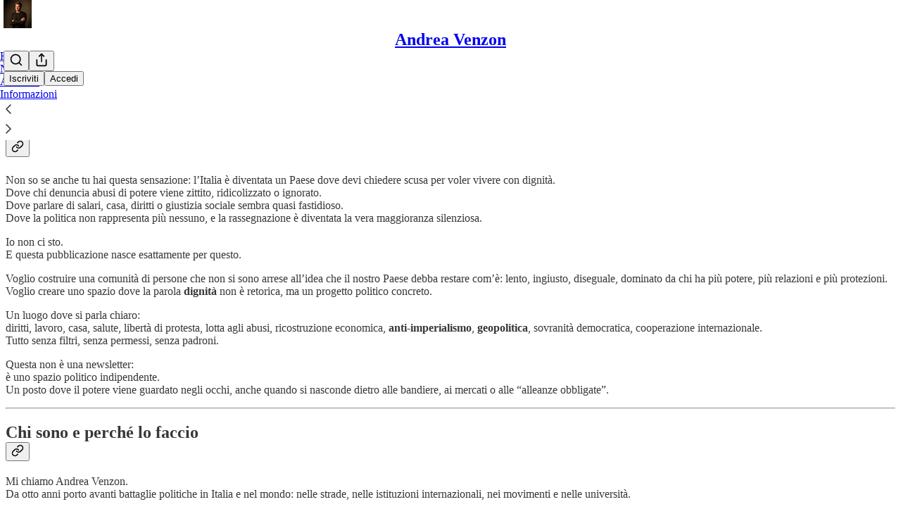

--- FILE ---
content_type: text/html; charset=utf-8
request_url: https://www.andreavenzon.com/about
body_size: 26007
content:
<!DOCTYPE html>
<html lang="it">
    <head>
        <meta charset="utf-8" />
        <meta name="norton-safeweb-site-verification" content="24usqpep0ejc5w6hod3dulxwciwp0djs6c6ufp96av3t4whuxovj72wfkdjxu82yacb7430qjm8adbd5ezlt4592dq4zrvadcn9j9n-0btgdzpiojfzno16-fnsnu7xd" />
        
        <link rel="preconnect" href="https://substackcdn.com" />
        

        
            <title data-rh="true">Informazioni - Andrea Venzon</title>
            
            <meta data-rh="true" name="description" content="Per la Dignità di Ognuno, Ovunque. Click to read Andrea Venzon, a Substack publication. Launched 9 days ago."/><meta data-rh="true" property="og:description" content="Per la Dignità di Ognuno, Ovunque. Click to read Andrea Venzon, a Substack publication. Launched 9 days ago."/><meta data-rh="true" name="twitter:description" content="Per la Dignità di Ognuno, Ovunque. Click to read Andrea Venzon, a Substack publication. Launched 9 days ago."/><meta data-rh="true" name="theme-color" content="#ffffff"/><meta data-rh="true" property="og:image" content="https://substackcdn.com/image/fetch/$s_!B9S5!,f_auto,q_auto:best,fl_progressive:steep/https%3A%2F%2Fandreavenzon.substack.com%2Ftwitter%2Fsubscribe-card.jpg%3Fv%3D-728538960%26version%3D9"/><meta data-rh="true" name="twitter:image" content="https://substackcdn.com/image/fetch/$s_!B9S5!,f_auto,q_auto:best,fl_progressive:steep/https%3A%2F%2Fandreavenzon.substack.com%2Ftwitter%2Fsubscribe-card.jpg%3Fv%3D-728538960%26version%3D9"/><meta data-rh="true" name="twitter:card" content="summary_large_image"/><meta data-rh="true" property="og:type" content="article"/><meta data-rh="true" property="og:title" content="Informazioni - Andrea Venzon"/><meta data-rh="true" name="twitter:title" content="Informazioni - Andrea Venzon"/>
            
            
        

        

        <style>
          @layer legacy, tailwind, pencraftReset, pencraft;
        </style>

        
        <link rel="preload" as="style" href="https://substackcdn.com/bundle/theme/main.57ec6396ea4b5be03b65.css" />
        
        
        
        <link rel="preload" as="font" href="https://fonts.gstatic.com/s/spectral/v13/rnCr-xNNww_2s0amA9M5knjsS_ul.woff2" crossorigin />
        

        
            
                <link rel="stylesheet" type="text/css" href="https://substackcdn.com/bundle/static/css/7276.515964e4.css" />
            
                <link rel="stylesheet" type="text/css" href="https://substackcdn.com/bundle/static/css/70.ad2da59f.css" />
            
                <link rel="stylesheet" type="text/css" href="https://substackcdn.com/bundle/static/css/1266.f7e2249d.css" />
            
                <link rel="stylesheet" type="text/css" href="https://substackcdn.com/bundle/static/css/8577.8d59a919.css" />
            
                <link rel="stylesheet" type="text/css" href="https://substackcdn.com/bundle/static/css/9401.7f3b2593.css" />
            
                <link rel="stylesheet" type="text/css" href="https://substackcdn.com/bundle/static/css/5611.589608fd.css" />
            
                <link rel="stylesheet" type="text/css" href="https://substackcdn.com/bundle/static/css/9336.c869e56d.css" />
            
                <link rel="stylesheet" type="text/css" href="https://substackcdn.com/bundle/static/css/6998.007f4228.css" />
            
                <link rel="stylesheet" type="text/css" href="https://substackcdn.com/bundle/static/css/8877.5fa839f2.css" />
            
                <link rel="stylesheet" type="text/css" href="https://substackcdn.com/bundle/static/css/3727.0b20892a.css" />
            
                <link rel="stylesheet" type="text/css" href="https://substackcdn.com/bundle/static/css/474.b8c2a441.css" />
            
                <link rel="stylesheet" type="text/css" href="https://substackcdn.com/bundle/static/css/main.aba729d8.css" />
            
                <link rel="stylesheet" type="text/css" href="https://substackcdn.com/bundle/static/css/6379.813be60f.css" />
            
                <link rel="stylesheet" type="text/css" href="https://substackcdn.com/bundle/static/css/474.b8c2a441.css" />
            
                <link rel="stylesheet" type="text/css" href="https://substackcdn.com/bundle/static/css/3727.0b20892a.css" />
            
                <link rel="stylesheet" type="text/css" href="https://substackcdn.com/bundle/static/css/8877.5fa839f2.css" />
            
                <link rel="stylesheet" type="text/css" href="https://substackcdn.com/bundle/static/css/6998.007f4228.css" />
            
                <link rel="stylesheet" type="text/css" href="https://substackcdn.com/bundle/static/css/9336.c869e56d.css" />
            
                <link rel="stylesheet" type="text/css" href="https://substackcdn.com/bundle/static/css/5611.589608fd.css" />
            
                <link rel="stylesheet" type="text/css" href="https://substackcdn.com/bundle/static/css/9401.7f3b2593.css" />
            
                <link rel="stylesheet" type="text/css" href="https://substackcdn.com/bundle/static/css/8577.8d59a919.css" />
            
                <link rel="stylesheet" type="text/css" href="https://substackcdn.com/bundle/static/css/1266.f7e2249d.css" />
            
        

        
        
        
        
        <meta name="viewport" content="width=device-width, initial-scale=1, maximum-scale=1, user-scalable=0, viewport-fit=cover" />
        <meta name="author" content="Andrea Venzon" />
        <meta property="og:url" content="https://www.andreavenzon.com/about" />
        
        
        <link rel="canonical" href="https://www.andreavenzon.com/about" />
        

        

        

        

        
            
                <link rel="shortcut icon" href="https://substackcdn.com/image/fetch/$s_!oRv7!,f_auto,q_auto:good,fl_progressive:steep/https%3A%2F%2Fsubstack-post-media.s3.amazonaws.com%2Fpublic%2Fimages%2F61a5e3aa-a13b-4c9f-b377-68c007cdfaea%2Ffavicon.ico">
            
        
            
                <link rel="icon" type="image/png" sizes="16x16" href="https://substackcdn.com/image/fetch/$s_!qdG7!,f_auto,q_auto:good,fl_progressive:steep/https%3A%2F%2Fsubstack-post-media.s3.amazonaws.com%2Fpublic%2Fimages%2F61a5e3aa-a13b-4c9f-b377-68c007cdfaea%2Ffavicon-16x16.png">
            
        
            
                <link rel="icon" type="image/png" sizes="32x32" href="https://substackcdn.com/image/fetch/$s_!GFdr!,f_auto,q_auto:good,fl_progressive:steep/https%3A%2F%2Fsubstack-post-media.s3.amazonaws.com%2Fpublic%2Fimages%2F61a5e3aa-a13b-4c9f-b377-68c007cdfaea%2Ffavicon-32x32.png">
            
        
            
                <link rel="icon" type="image/png" sizes="48x48" href="https://substackcdn.com/image/fetch/$s_!kS1U!,f_auto,q_auto:good,fl_progressive:steep/https%3A%2F%2Fsubstack-post-media.s3.amazonaws.com%2Fpublic%2Fimages%2F61a5e3aa-a13b-4c9f-b377-68c007cdfaea%2Ffavicon-48x48.png">
            
        
            
                <link rel="apple-touch-icon" sizes="57x57" href="https://substackcdn.com/image/fetch/$s_!xSXy!,f_auto,q_auto:good,fl_progressive:steep/https%3A%2F%2Fsubstack-post-media.s3.amazonaws.com%2Fpublic%2Fimages%2F61a5e3aa-a13b-4c9f-b377-68c007cdfaea%2Fapple-touch-icon-57x57.png">
            
        
            
                <link rel="apple-touch-icon" sizes="60x60" href="https://substackcdn.com/image/fetch/$s_!VUeM!,f_auto,q_auto:good,fl_progressive:steep/https%3A%2F%2Fsubstack-post-media.s3.amazonaws.com%2Fpublic%2Fimages%2F61a5e3aa-a13b-4c9f-b377-68c007cdfaea%2Fapple-touch-icon-60x60.png">
            
        
            
                <link rel="apple-touch-icon" sizes="72x72" href="https://substackcdn.com/image/fetch/$s_!HFpN!,f_auto,q_auto:good,fl_progressive:steep/https%3A%2F%2Fsubstack-post-media.s3.amazonaws.com%2Fpublic%2Fimages%2F61a5e3aa-a13b-4c9f-b377-68c007cdfaea%2Fapple-touch-icon-72x72.png">
            
        
            
                <link rel="apple-touch-icon" sizes="76x76" href="https://substackcdn.com/image/fetch/$s_!4JNX!,f_auto,q_auto:good,fl_progressive:steep/https%3A%2F%2Fsubstack-post-media.s3.amazonaws.com%2Fpublic%2Fimages%2F61a5e3aa-a13b-4c9f-b377-68c007cdfaea%2Fapple-touch-icon-76x76.png">
            
        
            
                <link rel="apple-touch-icon" sizes="114x114" href="https://substackcdn.com/image/fetch/$s_!GCgc!,f_auto,q_auto:good,fl_progressive:steep/https%3A%2F%2Fsubstack-post-media.s3.amazonaws.com%2Fpublic%2Fimages%2F61a5e3aa-a13b-4c9f-b377-68c007cdfaea%2Fapple-touch-icon-114x114.png">
            
        
            
                <link rel="apple-touch-icon" sizes="120x120" href="https://substackcdn.com/image/fetch/$s_!nweO!,f_auto,q_auto:good,fl_progressive:steep/https%3A%2F%2Fsubstack-post-media.s3.amazonaws.com%2Fpublic%2Fimages%2F61a5e3aa-a13b-4c9f-b377-68c007cdfaea%2Fapple-touch-icon-120x120.png">
            
        
            
                <link rel="apple-touch-icon" sizes="144x144" href="https://substackcdn.com/image/fetch/$s_!lxkm!,f_auto,q_auto:good,fl_progressive:steep/https%3A%2F%2Fsubstack-post-media.s3.amazonaws.com%2Fpublic%2Fimages%2F61a5e3aa-a13b-4c9f-b377-68c007cdfaea%2Fapple-touch-icon-144x144.png">
            
        
            
                <link rel="apple-touch-icon" sizes="152x152" href="https://substackcdn.com/image/fetch/$s_!X_3C!,f_auto,q_auto:good,fl_progressive:steep/https%3A%2F%2Fsubstack-post-media.s3.amazonaws.com%2Fpublic%2Fimages%2F61a5e3aa-a13b-4c9f-b377-68c007cdfaea%2Fapple-touch-icon-152x152.png">
            
        
            
                <link rel="apple-touch-icon" sizes="167x167" href="https://substackcdn.com/image/fetch/$s_!lMSP!,f_auto,q_auto:good,fl_progressive:steep/https%3A%2F%2Fsubstack-post-media.s3.amazonaws.com%2Fpublic%2Fimages%2F61a5e3aa-a13b-4c9f-b377-68c007cdfaea%2Fapple-touch-icon-167x167.png">
            
        
            
                <link rel="apple-touch-icon" sizes="180x180" href="https://substackcdn.com/image/fetch/$s_!RwC_!,f_auto,q_auto:good,fl_progressive:steep/https%3A%2F%2Fsubstack-post-media.s3.amazonaws.com%2Fpublic%2Fimages%2F61a5e3aa-a13b-4c9f-b377-68c007cdfaea%2Fapple-touch-icon-180x180.png">
            
        
            
                <link rel="apple-touch-icon" sizes="1024x1024" href="https://substackcdn.com/image/fetch/$s_!UFa0!,f_auto,q_auto:good,fl_progressive:steep/https%3A%2F%2Fsubstack-post-media.s3.amazonaws.com%2Fpublic%2Fimages%2F61a5e3aa-a13b-4c9f-b377-68c007cdfaea%2Fapple-touch-icon-1024x1024.png">
            
        
            
        
            
        
            
        

        

        
            <link rel="alternate" type="application/rss+xml" href="/feed" title="Andrea Venzon"/>
        

        
        
          <style>
            @font-face{font-family:'Spectral';font-style:italic;font-weight:400;font-display:fallback;src:url(https://fonts.gstatic.com/s/spectral/v13/rnCt-xNNww_2s0amA9M8on7mTNmnUHowCw.woff2) format('woff2');unicode-range:U+0301,U+0400-045F,U+0490-0491,U+04B0-04B1,U+2116}@font-face{font-family:'Spectral';font-style:italic;font-weight:400;font-display:fallback;src:url(https://fonts.gstatic.com/s/spectral/v13/rnCt-xNNww_2s0amA9M8onXmTNmnUHowCw.woff2) format('woff2');unicode-range:U+0102-0103,U+0110-0111,U+0128-0129,U+0168-0169,U+01A0-01A1,U+01AF-01B0,U+0300-0301,U+0303-0304,U+0308-0309,U+0323,U+0329,U+1EA0-1EF9,U+20AB}@font-face{font-family:'Spectral';font-style:italic;font-weight:400;font-display:fallback;src:url(https://fonts.gstatic.com/s/spectral/v13/rnCt-xNNww_2s0amA9M8onTmTNmnUHowCw.woff2) format('woff2');unicode-range:U+0100-02AF,U+0304,U+0308,U+0329,U+1E00-1E9F,U+1EF2-1EFF,U+2020,U+20A0-20AB,U+20AD-20CF,U+2113,U+2C60-2C7F,U+A720-A7FF}@font-face{font-family:'Spectral';font-style:italic;font-weight:400;font-display:fallback;src:url(https://fonts.gstatic.com/s/spectral/v13/rnCt-xNNww_2s0amA9M8onrmTNmnUHo.woff2) format('woff2');unicode-range:U+0000-00FF,U+0131,U+0152-0153,U+02BB-02BC,U+02C6,U+02DA,U+02DC,U+0304,U+0308,U+0329,U+2000-206F,U+2074,U+20AC,U+2122,U+2191,U+2193,U+2212,U+2215,U+FEFF,U+FFFD}@font-face{font-family:'Spectral';font-style:normal;font-weight:400;font-display:fallback;src:url(https://fonts.gstatic.com/s/spectral/v13/rnCr-xNNww_2s0amA9M9knjsS_ulYHs.woff2) format('woff2');unicode-range:U+0301,U+0400-045F,U+0490-0491,U+04B0-04B1,U+2116}@font-face{font-family:'Spectral';font-style:normal;font-weight:400;font-display:fallback;src:url(https://fonts.gstatic.com/s/spectral/v13/rnCr-xNNww_2s0amA9M2knjsS_ulYHs.woff2) format('woff2');unicode-range:U+0102-0103,U+0110-0111,U+0128-0129,U+0168-0169,U+01A0-01A1,U+01AF-01B0,U+0300-0301,U+0303-0304,U+0308-0309,U+0323,U+0329,U+1EA0-1EF9,U+20AB}@font-face{font-family:'Spectral';font-style:normal;font-weight:400;font-display:fallback;src:url(https://fonts.gstatic.com/s/spectral/v13/rnCr-xNNww_2s0amA9M3knjsS_ulYHs.woff2) format('woff2');unicode-range:U+0100-02AF,U+0304,U+0308,U+0329,U+1E00-1E9F,U+1EF2-1EFF,U+2020,U+20A0-20AB,U+20AD-20CF,U+2113,U+2C60-2C7F,U+A720-A7FF}@font-face{font-family:'Spectral';font-style:normal;font-weight:400;font-display:fallback;src:url(https://fonts.gstatic.com/s/spectral/v13/rnCr-xNNww_2s0amA9M5knjsS_ul.woff2) format('woff2');unicode-range:U+0000-00FF,U+0131,U+0152-0153,U+02BB-02BC,U+02C6,U+02DA,U+02DC,U+0304,U+0308,U+0329,U+2000-206F,U+2074,U+20AC,U+2122,U+2191,U+2193,U+2212,U+2215,U+FEFF,U+FFFD}@font-face{font-family:'Spectral';font-style:normal;font-weight:600;font-display:fallback;src:url(https://fonts.gstatic.com/s/spectral/v13/rnCs-xNNww_2s0amA9vmtm3FafaPWnIIMrY.woff2) format('woff2');unicode-range:U+0301,U+0400-045F,U+0490-0491,U+04B0-04B1,U+2116}@font-face{font-family:'Spectral';font-style:normal;font-weight:600;font-display:fallback;src:url(https://fonts.gstatic.com/s/spectral/v13/rnCs-xNNww_2s0amA9vmtm3OafaPWnIIMrY.woff2) format('woff2');unicode-range:U+0102-0103,U+0110-0111,U+0128-0129,U+0168-0169,U+01A0-01A1,U+01AF-01B0,U+0300-0301,U+0303-0304,U+0308-0309,U+0323,U+0329,U+1EA0-1EF9,U+20AB}@font-face{font-family:'Spectral';font-style:normal;font-weight:600;font-display:fallback;src:url(https://fonts.gstatic.com/s/spectral/v13/rnCs-xNNww_2s0amA9vmtm3PafaPWnIIMrY.woff2) format('woff2');unicode-range:U+0100-02AF,U+0304,U+0308,U+0329,U+1E00-1E9F,U+1EF2-1EFF,U+2020,U+20A0-20AB,U+20AD-20CF,U+2113,U+2C60-2C7F,U+A720-A7FF}@font-face{font-family:'Spectral';font-style:normal;font-weight:600;font-display:fallback;src:url(https://fonts.gstatic.com/s/spectral/v13/rnCs-xNNww_2s0amA9vmtm3BafaPWnII.woff2) format('woff2');unicode-range:U+0000-00FF,U+0131,U+0152-0153,U+02BB-02BC,U+02C6,U+02DA,U+02DC,U+0304,U+0308,U+0329,U+2000-206F,U+2074,U+20AC,U+2122,U+2191,U+2193,U+2212,U+2215,U+FEFF,U+FFFD}
            
          </style>
        
        

        <style>:root{--color_theme_bg_pop:#e5007e;--background_pop:#e5007e;--cover_bg_color:#FFFFFF;--cover_bg_color_secondary:#f0f0f0;--background_pop_darken:#cc0070;--print_on_pop:#ffffff;--color_theme_bg_pop_darken:#cc0070;--color_theme_print_on_pop:#ffffff;--color_theme_bg_pop_20:rgba(229, 0, 126, 0.2);--color_theme_bg_pop_30:rgba(229, 0, 126, 0.3);--print_pop:#e5007e;--color_theme_accent:#e5007e;--cover_print_primary:#363737;--cover_print_secondary:#757575;--cover_print_tertiary:#b6b6b6;--cover_border_color:#e5007e;--font_family_headings_preset:'SF Pro Display', -apple-system, system-ui, BlinkMacSystemFont, 'Inter', 'Segoe UI', Roboto, Helvetica, Arial, sans-serif, 'Apple Color Emoji', 'Segoe UI Emoji', 'Segoe UI Symbol';--font_weight_headings_preset:700;--font_family_body_preset:Spectral,sans-serif;--font_weight_body_preset:400;--font_size_body_offset:1px;--font_preset_heading:sans;--font_preset_body:classic_serif;--home_hero:newspaper;--home_posts:list;--web_bg_color:#ffffff;--background_contrast_1:#f0f0f0;--background_contrast_2:#dddddd;--background_contrast_3:#b7b7b7;--background_contrast_4:#929292;--background_contrast_5:#515151;--color_theme_bg_contrast_1:#f0f0f0;--color_theme_bg_contrast_2:#dddddd;--color_theme_bg_contrast_3:#b7b7b7;--color_theme_bg_contrast_4:#929292;--color_theme_bg_contrast_5:#515151;--color_theme_bg_elevated:#ffffff;--color_theme_bg_elevated_secondary:#f0f0f0;--color_theme_bg_elevated_tertiary:#dddddd;--color_theme_detail:#e6e6e6;--background_contrast_pop:rgba(229, 0, 126, 0.4);--color_theme_bg_contrast_pop:rgba(229, 0, 126, 0.4);--theme_bg_is_dark:0;--print_on_web_bg_color:#363737;--print_secondary_on_web_bg_color:#868787;--background_pop_rgb:229, 0, 126;--color_theme_bg_pop_rgb:229, 0, 126;--color_theme_accent_rgb:229, 0, 126;}</style>

        
            <link rel="stylesheet" href="https://substackcdn.com/bundle/theme/main.57ec6396ea4b5be03b65.css" />
        

        <style></style>

        

        

        

        
    </head>

    <body class="">
        

        

        

        

        

        

        <div id="entry">
            <div id="main" class="main typography use-theme-bg"><div class="pencraft pc-display-contents pc-reset pubTheme-yiXxQA"><div data-testid="navbar" class="main-menu"><div class="mainMenuContent-DME8DR"><div style="position:relative;height:71px;" class="pencraft pc-display-flex pc-gap-12 pc-paddingLeft-20 pc-paddingRight-20 pc-justifyContent-space-between pc-alignItems-center pc-reset topBar-pIF0J1"><div style="flex-basis:0px;flex-grow:1;" class="logoContainer-p12gJb"><a href="/" native class="pencraft pc-display-contents pc-reset"><div draggable="false" class="pencraft pc-display-flex pc-position-relative pc-reset"><div style="width:40px;height:40px;" class="pencraft pc-display-flex pc-reset bg-white-ZBV5av pc-borderRadius-sm overflow-hidden-WdpwT6 sizing-border-box-DggLA4"><picture><source type="image/webp" srcset="https://substackcdn.com/image/fetch/$s_!hEoC!,w_80,h_80,c_fill,f_webp,q_auto:good,fl_progressive:steep,g_auto/https%3A%2F%2Fsubstack-post-media.s3.amazonaws.com%2Fpublic%2Fimages%2F6f654930-65e2-43ea-b82b-abfe62b53d73_1231x1231.png"/><img src="https://substackcdn.com/image/fetch/$s_!hEoC!,w_80,h_80,c_fill,f_auto,q_auto:good,fl_progressive:steep,g_auto/https%3A%2F%2Fsubstack-post-media.s3.amazonaws.com%2Fpublic%2Fimages%2F6f654930-65e2-43ea-b82b-abfe62b53d73_1231x1231.png" sizes="100vw" alt="Andrea Venzon" width="80" height="80" style="width:40px;height:40px;" draggable="false" class="img-OACg1c object-fit-cover-u4ReeV pencraft pc-reset"/></picture></div></div></a></div><div style="flex-grow:0;" class="titleContainer-DJYq5v"><h1 class="pencraft pc-reset font-pub-headings-FE5byy reset-IxiVJZ title-oOnUGd"><a href="/" class="pencraft pc-display-contents pc-reset">Andrea Venzon</a></h1></div><div style="flex-basis:0px;flex-grow:1;" class="pencraft pc-display-flex pc-justifyContent-flex-end pc-alignItems-center pc-reset"><div class="buttonsContainer-SJBuep"><div class="pencraft pc-display-flex pc-gap-8 pc-justifyContent-flex-end pc-alignItems-center pc-reset navbar-buttons"><div class="pencraft pc-display-flex pc-gap-4 pc-reset"><span data-state="closed"><button tabindex="0" type="button" aria-label="Search" class="pencraft pc-reset pencraft iconButton-mq_Et5 iconButtonBase-dJGHgN buttonBase-GK1x3M buttonStyle-r7yGCK size_md-gCDS3o priority_tertiary-rlke8z"><svg xmlns="http://www.w3.org/2000/svg" width="20" height="20" viewBox="0 0 24 24" fill="none" stroke="currentColor" stroke-width="2" stroke-linecap="round" stroke-linejoin="round" class="lucide lucide-search"><circle cx="11" cy="11" r="8"></circle><path d="m21 21-4.3-4.3"></path></svg></button></span><button tabindex="0" type="button" aria-label="Condividi pubblicazione" id="headlessui-menu-button-P0-5" aria-haspopup="menu" aria-expanded="false" data-headlessui-state class="pencraft pc-reset pencraft iconButton-mq_Et5 iconButtonBase-dJGHgN buttonBase-GK1x3M buttonStyle-r7yGCK size_md-gCDS3o priority_tertiary-rlke8z"><svg xmlns="http://www.w3.org/2000/svg" width="20" height="20" viewBox="0 0 24 24" fill="none" stroke="currentColor" stroke-width="2" stroke-linecap="round" stroke-linejoin="round" class="lucide lucide-share"><path d="M4 12v8a2 2 0 0 0 2 2h12a2 2 0 0 0 2-2v-8"></path><polyline points="16 6 12 2 8 6"></polyline><line x1="12" x2="12" y1="2" y2="15"></line></svg></button></div><button tabindex="0" type="button" data-testid="noncontributor-cta-button" class="pencraft pc-reset pencraft buttonBase-GK1x3M buttonText-X0uSmG buttonStyle-r7yGCK priority_primary-RfbeYt size_md-gCDS3o">Iscriviti</button><button tabindex="0" type="button" native data-href="https://substack.com/sign-in?redirect=%2Fabout&amp;for_pub=andreavenzon" class="pencraft pc-reset pencraft buttonBase-GK1x3M buttonText-X0uSmG buttonStyle-r7yGCK priority_tertiary-rlke8z size_md-gCDS3o">Accedi</button></div></div></div></div><div class="overflow-list-container sections-overflow"><div class="pencraft pc-display-flex pc-height-48 pc-paddingLeft-4 pc-paddingRight-4 pc-justifyContent-center pc-position-relative pc-reset border-top-detail-bzjFmN border-bottom-detail-k1F6C4 font-text-qe4AeH section-bar scroll"><div class="overflow-items"><div class="menu-item"><a role="button" tabindex="0" href="/"><span class="overflow-item-text">Home</span></a></div><div class="menu-item"><a role="button" tabindex="0" href="/notes"><span class="overflow-item-text">Notes</span></a></div><div class="menu-item"><a role="button" tabindex="0" href="/archive"><span class="overflow-item-text">Archivio</span></a></div><div class="menu-item selected"><a role="button" tabindex="0" href="/about"><span class="overflow-item-text">Informazioni</span></a></div></div><div class="left-button"><div role="button" class="scroll-button-hitbox"><svg xmlns="http://www.w3.org/2000/svg" width="24" height="24" viewBox="0 0 24 24" fill="none" stroke="currentColor" stroke-width="1.5" stroke-linecap="round" stroke-linejoin="round" class="lucide lucide-chevron-left"><path d="m15 18-6-6 6-6"></path></svg></div></div><div class="right-button"><div role="button" class="scroll-button-hitbox"><svg xmlns="http://www.w3.org/2000/svg" width="24" height="24" viewBox="0 0 24 24" fill="none" stroke="currentColor" stroke-width="1.5" stroke-linecap="round" stroke-linejoin="round" class="lucide lucide-chevron-right"><path d="m9 18 6-6-6-6"></path></svg></div></div></div></div></div><div style="height:122px;"></div></div></div><div class="pencraft pc-display-contents pc-reset pubTheme-yiXxQA"><div class="page typography about-page typography post"><div class="container"><div class="about-content-wrap"><div class="content-about"><div dir="auto" class="body markup"><h1 class="header-anchor-post">Perchè iscriversi?<div class="pencraft pc-display-flex pc-alignItems-center pc-position-absolute pc-reset header-anchor-parent"><div class="pencraft pc-display-contents pc-reset pubTheme-yiXxQA"><div id="§perche-iscriversi" class="pencraft pc-reset header-anchor offset-top"></div><button tabindex="0" type="button" aria-label="Link" data-href="https://www.andreavenzon.com/about#§perche-iscriversi" class="pencraft pc-reset pencraft iconButton-mq_Et5 iconButtonBase-dJGHgN buttonBase-GK1x3M buttonStyle-r7yGCK size_sm-G3LciD priority_secondary-S63h9o"><svg xmlns="http://www.w3.org/2000/svg" width="18" height="18" viewBox="0 0 24 24" fill="none" stroke="currentColor" stroke-width="2" stroke-linecap="round" stroke-linejoin="round" class="lucide lucide-link"><path d="M10 13a5 5 0 0 0 7.54.54l3-3a5 5 0 0 0-7.07-7.07l-1.72 1.71"></path><path d="M14 11a5 5 0 0 0-7.54-.54l-3 3a5 5 0 0 0 7.07 7.07l1.71-1.71"></path></svg></button></div></div></h1><p><span>Non so se anche tu hai questa sensazione: l’Italia è diventata un Paese dove devi chiedere scusa per voler vivere con dignità.</span><br/><span>Dove chi denuncia abusi di potere viene zittito, ridicolizzato o ignorato.</span><br/><span>Dove parlare di salari, casa, diritti o giustizia sociale sembra quasi fastidioso.</span><br/><span>Dove la politica non rappresenta più nessuno, e la rassegnazione è diventata la vera maggioranza silenziosa.</span></p><p><span>Io non ci sto.</span><br/><span>E questa pubblicazione nasce esattamente per questo.</span></p><p><span>Voglio costruire una comunità di persone che non si sono arrese all’idea che il nostro Paese debba restare com’è: lento, ingiusto, diseguale, dominato da chi ha più potere, più relazioni e più protezioni.</span><br/><span>Voglio creare uno spazio dove la parola </span><strong>dignità</strong><span> non è retorica, ma un progetto politico concreto.</span></p><p><span>Un luogo dove si parla chiaro:</span><br/><span>diritti, lavoro, casa, salute, libertà di protesta, lotta agli abusi, ricostruzione economica, </span><strong>anti-imperialismo</strong><span>, </span><strong>geopolitica</strong><span>, sovranità democratica, cooperazione internazionale.</span><br/><span>Tutto senza filtri, senza permessi, senza padroni.</span></p><p><span>Questa non è una newsletter:</span><br/><span>è uno spazio politico indipendente.</span><br/><span>Un posto dove il potere viene guardato negli occhi, anche quando si nasconde dietro alle bandiere, ai mercati o alle “alleanze obbligate”.</span></p><div><hr/></div><h2 class="header-anchor-post">Chi sono e perché lo faccio<div class="pencraft pc-display-flex pc-alignItems-center pc-position-absolute pc-reset header-anchor-parent"><div class="pencraft pc-display-contents pc-reset pubTheme-yiXxQA"><div id="§chi-sono-e-perche-lo-faccio" class="pencraft pc-reset header-anchor offset-top"></div><button tabindex="0" type="button" aria-label="Link" data-href="https://www.andreavenzon.com/about#§chi-sono-e-perche-lo-faccio" class="pencraft pc-reset pencraft iconButton-mq_Et5 iconButtonBase-dJGHgN buttonBase-GK1x3M buttonStyle-r7yGCK size_sm-G3LciD priority_secondary-S63h9o"><svg xmlns="http://www.w3.org/2000/svg" width="18" height="18" viewBox="0 0 24 24" fill="none" stroke="currentColor" stroke-width="2" stroke-linecap="round" stroke-linejoin="round" class="lucide lucide-link"><path d="M10 13a5 5 0 0 0 7.54.54l3-3a5 5 0 0 0-7.07-7.07l-1.72 1.71"></path><path d="M14 11a5 5 0 0 0-7.54-.54l-3 3a5 5 0 0 0 7.07 7.07l1.71-1.71"></path></svg></button></div></div></h2><p><span>Mi chiamo Andrea Venzon.</span><br/><span>Da otto anni porto avanti battaglie politiche in Italia e nel mondo: nelle strade, nelle istituzioni internazionali, nei movimenti e nelle università.</span></p><p><span>Ho contribuito a creare un partito europeo oggi presente a Strasburgo e un’internazionale politica attiva in oltre 130 Paesi.</span><br/><span>Ho lavorato e scritto su conflitti, disuguaglianze globali, rapporti di potere tra Stati, ipocrisie dell’Occidente e nuovi imperialismi.</span></p><p><span>Poi, alle regionali venete, mi sono candidato come indipendente con un’unica ossessione: riportare la dignità al centro della politica.</span><br/><span>Senza apparati. Senza finanziamenti. Senza chiedere permesso.</span></p><div class="captioned-image-container"><figure><a target="_blank" href="https://substackcdn.com/image/fetch/$s_!Aozn!,f_auto,q_auto:good,fl_progressive:steep/https%3A%2F%2Fsubstack-post-media.s3.amazonaws.com%2Fpublic%2Fimages%2Fb4fb2f16-c789-4875-a34b-535e4c25056f_844x1104.heic" data-component-name="Image2ToDOM" rel class="image-link image2 is-viewable-img can-restack"><div class="image2-inset can-restack"><picture><source type="image/webp" srcset="https://substackcdn.com/image/fetch/$s_!Aozn!,w_424,c_limit,f_webp,q_auto:good,fl_progressive:steep/https%3A%2F%2Fsubstack-post-media.s3.amazonaws.com%2Fpublic%2Fimages%2Fb4fb2f16-c789-4875-a34b-535e4c25056f_844x1104.heic 424w, https://substackcdn.com/image/fetch/$s_!Aozn!,w_848,c_limit,f_webp,q_auto:good,fl_progressive:steep/https%3A%2F%2Fsubstack-post-media.s3.amazonaws.com%2Fpublic%2Fimages%2Fb4fb2f16-c789-4875-a34b-535e4c25056f_844x1104.heic 848w, https://substackcdn.com/image/fetch/$s_!Aozn!,w_1272,c_limit,f_webp,q_auto:good,fl_progressive:steep/https%3A%2F%2Fsubstack-post-media.s3.amazonaws.com%2Fpublic%2Fimages%2Fb4fb2f16-c789-4875-a34b-535e4c25056f_844x1104.heic 1272w, https://substackcdn.com/image/fetch/$s_!Aozn!,w_1456,c_limit,f_webp,q_auto:good,fl_progressive:steep/https%3A%2F%2Fsubstack-post-media.s3.amazonaws.com%2Fpublic%2Fimages%2Fb4fb2f16-c789-4875-a34b-535e4c25056f_844x1104.heic 1456w" sizes="100vw"/><img src="https://substackcdn.com/image/fetch/$s_!Aozn!,w_1456,c_limit,f_auto,q_auto:good,fl_progressive:steep/https%3A%2F%2Fsubstack-post-media.s3.amazonaws.com%2Fpublic%2Fimages%2Fb4fb2f16-c789-4875-a34b-535e4c25056f_844x1104.heic" width="844" height="1104" data-attrs="{&quot;src&quot;:&quot;https://substack-post-media.s3.amazonaws.com/public/images/b4fb2f16-c789-4875-a34b-535e4c25056f_844x1104.heic&quot;,&quot;srcNoWatermark&quot;:null,&quot;fullscreen&quot;:null,&quot;imageSize&quot;:null,&quot;height&quot;:1104,&quot;width&quot;:844,&quot;resizeWidth&quot;:null,&quot;bytes&quot;:66995,&quot;alt&quot;:&quot;&quot;,&quot;title&quot;:null,&quot;type&quot;:&quot;image/heic&quot;,&quot;href&quot;:null,&quot;belowTheFold&quot;:true,&quot;topImage&quot;:false,&quot;internalRedirect&quot;:null,&quot;isProcessing&quot;:false,&quot;align&quot;:null,&quot;offset&quot;:false}" alt title srcset="https://substackcdn.com/image/fetch/$s_!Aozn!,w_424,c_limit,f_auto,q_auto:good,fl_progressive:steep/https%3A%2F%2Fsubstack-post-media.s3.amazonaws.com%2Fpublic%2Fimages%2Fb4fb2f16-c789-4875-a34b-535e4c25056f_844x1104.heic 424w, https://substackcdn.com/image/fetch/$s_!Aozn!,w_848,c_limit,f_auto,q_auto:good,fl_progressive:steep/https%3A%2F%2Fsubstack-post-media.s3.amazonaws.com%2Fpublic%2Fimages%2Fb4fb2f16-c789-4875-a34b-535e4c25056f_844x1104.heic 848w, https://substackcdn.com/image/fetch/$s_!Aozn!,w_1272,c_limit,f_auto,q_auto:good,fl_progressive:steep/https%3A%2F%2Fsubstack-post-media.s3.amazonaws.com%2Fpublic%2Fimages%2Fb4fb2f16-c789-4875-a34b-535e4c25056f_844x1104.heic 1272w, https://substackcdn.com/image/fetch/$s_!Aozn!,w_1456,c_limit,f_auto,q_auto:good,fl_progressive:steep/https%3A%2F%2Fsubstack-post-media.s3.amazonaws.com%2Fpublic%2Fimages%2Fb4fb2f16-c789-4875-a34b-535e4c25056f_844x1104.heic 1456w" sizes="100vw" loading="lazy" class="sizing-normal"/></picture><div class="image-link-expand"><div class="pencraft pc-display-flex pc-gap-8 pc-reset"><button tabindex="0" type="button" class="pencraft pc-reset pencraft icon-container restack-image"><svg role="img" style="height:20px;width:20px" width="20" height="20" viewBox="0 0 20 20" fill="none" stroke-width="1.5" stroke="var(--color-fg-primary)" stroke-linecap="round" stroke-linejoin="round" xmlns="http://www.w3.org/2000/svg"><g><title></title><path d="M2.53001 7.81595C3.49179 4.73911 6.43281 2.5 9.91173 2.5C13.1684 2.5 15.9537 4.46214 17.0852 7.23684L17.6179 8.67647M17.6179 8.67647L18.5002 4.26471M17.6179 8.67647L13.6473 6.91176M17.4995 12.1841C16.5378 15.2609 13.5967 17.5 10.1178 17.5C6.86118 17.5 4.07589 15.5379 2.94432 12.7632L2.41165 11.3235M2.41165 11.3235L1.5293 15.7353M2.41165 11.3235L6.38224 13.0882"></path></g></svg></button><button tabindex="0" type="button" class="pencraft pc-reset pencraft icon-container view-image"><svg xmlns="http://www.w3.org/2000/svg" width="20" height="20" viewBox="0 0 24 24" fill="none" stroke="currentColor" stroke-width="2" stroke-linecap="round" stroke-linejoin="round" class="lucide lucide-maximize2 lucide-maximize-2"><polyline points="15 3 21 3 21 9"></polyline><polyline points="9 21 3 21 3 15"></polyline><line x1="21" x2="14" y1="3" y2="10"></line><line x1="3" x2="10" y1="21" y2="14"></line></svg></button></div></div></div></a></figure></div><p><span>Ho lottato per un salario minimo di dignità, per più case accessibili, per servizi pubblici che funzionino davvero, per la libertà di protestare senza intimidazioni, per </span><strong>liberarci dalle pressioni geopolitiche ed economiche esterne che condizionano il nostro Paese</strong><span>.</span><br/><span>Ho denunciato abusi, difeso chi non poteva difendersi e portato alla luce storie che nessuno voleva raccontare.</span></p><p><span>Il partito che mi ha ospitato, AVS, non ha eletto nella mia circoscrizione.</span><br/><span>Ma ho scoperto qualcosa di più importante di un seggio:</span><br/><span>che c’è un’Italia che non vuole più stare zitta.</span></p><p>Ed è per loro – per noi – che nasce questa pubblicazione.</p><div><hr/></div><h2 class="header-anchor-post">Cosa succederà qui<div class="pencraft pc-display-flex pc-alignItems-center pc-position-absolute pc-reset header-anchor-parent"><div class="pencraft pc-display-contents pc-reset pubTheme-yiXxQA"><div id="§cosa-succedera-qui" class="pencraft pc-reset header-anchor offset-top"></div><button tabindex="0" type="button" aria-label="Link" data-href="https://www.andreavenzon.com/about#§cosa-succedera-qui" class="pencraft pc-reset pencraft iconButton-mq_Et5 iconButtonBase-dJGHgN buttonBase-GK1x3M buttonStyle-r7yGCK size_sm-G3LciD priority_secondary-S63h9o"><svg xmlns="http://www.w3.org/2000/svg" width="18" height="18" viewBox="0 0 24 24" fill="none" stroke="currentColor" stroke-width="2" stroke-linecap="round" stroke-linejoin="round" class="lucide lucide-link"><path d="M10 13a5 5 0 0 0 7.54.54l3-3a5 5 0 0 0-7.07-7.07l-1.72 1.71"></path><path d="M14 11a5 5 0 0 0-7.54-.54l-3 3a5 5 0 0 0 7.07 7.07l1.71-1.71"></path></svg></button></div></div></h2><p>Basandomi sulla mia esperienza di attivista, giornalista e professore universitario, voglio che questo spazio serva a tre cose:</p><h3 class="header-anchor-post">1. Denunciare ciò che non funziona<div class="pencraft pc-display-flex pc-alignItems-center pc-position-absolute pc-reset header-anchor-parent"><div class="pencraft pc-display-contents pc-reset pubTheme-yiXxQA"><div id="§1-denunciare-cio-che-non-funziona" class="pencraft pc-reset header-anchor offset-top"></div><button tabindex="0" type="button" aria-label="Link" data-href="https://www.andreavenzon.com/about#§1-denunciare-cio-che-non-funziona" class="pencraft pc-reset pencraft iconButton-mq_Et5 iconButtonBase-dJGHgN buttonBase-GK1x3M buttonStyle-r7yGCK size_sm-G3LciD priority_secondary-S63h9o"><svg xmlns="http://www.w3.org/2000/svg" width="18" height="18" viewBox="0 0 24 24" fill="none" stroke="currentColor" stroke-width="2" stroke-linecap="round" stroke-linejoin="round" class="lucide lucide-link"><path d="M10 13a5 5 0 0 0 7.54.54l3-3a5 5 0 0 0-7.07-7.07l-1.72 1.71"></path><path d="M14 11a5 5 0 0 0-7.54-.54l-3 3a5 5 0 0 0 7.07 7.07l1.71-1.71"></path></svg></button></div></div></h3><p><span>Abusi di potere, disuguaglianze, sprechi, follie istituzionali, subordinazione politica ed economica dell’Italia nei giochi di potenza globali.</span><br/><span>Se qualcosa è sbagliato, lo diremo.</span><br/><span>Senza filtri. Senza paura.</span><br/><span>E se serve, torneremo sul tema finché non cambia.</span></p><div class="captioned-image-container"><figure><a target="_blank" href="https://substackcdn.com/image/fetch/$s_!jlQr!,f_auto,q_auto:good,fl_progressive:steep/https%3A%2F%2Fsubstack-post-media.s3.amazonaws.com%2Fpublic%2Fimages%2Fb9a79492-2661-4eb0-a24e-2b208f81ce30_768x992.heic" data-component-name="Image2ToDOM" rel class="image-link image2 is-viewable-img can-restack"><div class="image2-inset can-restack"><picture><source type="image/webp" srcset="https://substackcdn.com/image/fetch/$s_!jlQr!,w_424,c_limit,f_webp,q_auto:good,fl_progressive:steep/https%3A%2F%2Fsubstack-post-media.s3.amazonaws.com%2Fpublic%2Fimages%2Fb9a79492-2661-4eb0-a24e-2b208f81ce30_768x992.heic 424w, https://substackcdn.com/image/fetch/$s_!jlQr!,w_848,c_limit,f_webp,q_auto:good,fl_progressive:steep/https%3A%2F%2Fsubstack-post-media.s3.amazonaws.com%2Fpublic%2Fimages%2Fb9a79492-2661-4eb0-a24e-2b208f81ce30_768x992.heic 848w, https://substackcdn.com/image/fetch/$s_!jlQr!,w_1272,c_limit,f_webp,q_auto:good,fl_progressive:steep/https%3A%2F%2Fsubstack-post-media.s3.amazonaws.com%2Fpublic%2Fimages%2Fb9a79492-2661-4eb0-a24e-2b208f81ce30_768x992.heic 1272w, https://substackcdn.com/image/fetch/$s_!jlQr!,w_1456,c_limit,f_webp,q_auto:good,fl_progressive:steep/https%3A%2F%2Fsubstack-post-media.s3.amazonaws.com%2Fpublic%2Fimages%2Fb9a79492-2661-4eb0-a24e-2b208f81ce30_768x992.heic 1456w" sizes="100vw"/><img src="https://substackcdn.com/image/fetch/$s_!jlQr!,w_1456,c_limit,f_auto,q_auto:good,fl_progressive:steep/https%3A%2F%2Fsubstack-post-media.s3.amazonaws.com%2Fpublic%2Fimages%2Fb9a79492-2661-4eb0-a24e-2b208f81ce30_768x992.heic" width="768" height="992" data-attrs="{&quot;src&quot;:&quot;https://substack-post-media.s3.amazonaws.com/public/images/b9a79492-2661-4eb0-a24e-2b208f81ce30_768x992.heic&quot;,&quot;srcNoWatermark&quot;:null,&quot;fullscreen&quot;:null,&quot;imageSize&quot;:null,&quot;height&quot;:992,&quot;width&quot;:768,&quot;resizeWidth&quot;:null,&quot;bytes&quot;:105458,&quot;alt&quot;:null,&quot;title&quot;:null,&quot;type&quot;:&quot;image/heic&quot;,&quot;href&quot;:null,&quot;belowTheFold&quot;:true,&quot;topImage&quot;:false,&quot;internalRedirect&quot;:null,&quot;isProcessing&quot;:false,&quot;align&quot;:null,&quot;offset&quot;:false}" alt srcset="https://substackcdn.com/image/fetch/$s_!jlQr!,w_424,c_limit,f_auto,q_auto:good,fl_progressive:steep/https%3A%2F%2Fsubstack-post-media.s3.amazonaws.com%2Fpublic%2Fimages%2Fb9a79492-2661-4eb0-a24e-2b208f81ce30_768x992.heic 424w, https://substackcdn.com/image/fetch/$s_!jlQr!,w_848,c_limit,f_auto,q_auto:good,fl_progressive:steep/https%3A%2F%2Fsubstack-post-media.s3.amazonaws.com%2Fpublic%2Fimages%2Fb9a79492-2661-4eb0-a24e-2b208f81ce30_768x992.heic 848w, https://substackcdn.com/image/fetch/$s_!jlQr!,w_1272,c_limit,f_auto,q_auto:good,fl_progressive:steep/https%3A%2F%2Fsubstack-post-media.s3.amazonaws.com%2Fpublic%2Fimages%2Fb9a79492-2661-4eb0-a24e-2b208f81ce30_768x992.heic 1272w, https://substackcdn.com/image/fetch/$s_!jlQr!,w_1456,c_limit,f_auto,q_auto:good,fl_progressive:steep/https%3A%2F%2Fsubstack-post-media.s3.amazonaws.com%2Fpublic%2Fimages%2Fb9a79492-2661-4eb0-a24e-2b208f81ce30_768x992.heic 1456w" sizes="100vw" loading="lazy" class="sizing-normal"/></picture><div class="image-link-expand"><div class="pencraft pc-display-flex pc-gap-8 pc-reset"><button tabindex="0" type="button" class="pencraft pc-reset pencraft icon-container restack-image"><svg role="img" style="height:20px;width:20px" width="20" height="20" viewBox="0 0 20 20" fill="none" stroke-width="1.5" stroke="var(--color-fg-primary)" stroke-linecap="round" stroke-linejoin="round" xmlns="http://www.w3.org/2000/svg"><g><title></title><path d="M2.53001 7.81595C3.49179 4.73911 6.43281 2.5 9.91173 2.5C13.1684 2.5 15.9537 4.46214 17.0852 7.23684L17.6179 8.67647M17.6179 8.67647L18.5002 4.26471M17.6179 8.67647L13.6473 6.91176M17.4995 12.1841C16.5378 15.2609 13.5967 17.5 10.1178 17.5C6.86118 17.5 4.07589 15.5379 2.94432 12.7632L2.41165 11.3235M2.41165 11.3235L1.5293 15.7353M2.41165 11.3235L6.38224 13.0882"></path></g></svg></button><button tabindex="0" type="button" class="pencraft pc-reset pencraft icon-container view-image"><svg xmlns="http://www.w3.org/2000/svg" width="20" height="20" viewBox="0 0 24 24" fill="none" stroke="currentColor" stroke-width="2" stroke-linecap="round" stroke-linejoin="round" class="lucide lucide-maximize2 lucide-maximize-2"><polyline points="15 3 21 3 21 9"></polyline><polyline points="9 21 3 21 3 15"></polyline><line x1="21" x2="14" y1="3" y2="10"></line><line x1="3" x2="10" y1="21" y2="14"></line></svg></button></div></div></div></a></figure></div><h3 class="header-anchor-post">2. Costruire speranza politica<div class="pencraft pc-display-flex pc-alignItems-center pc-position-absolute pc-reset header-anchor-parent"><div class="pencraft pc-display-contents pc-reset pubTheme-yiXxQA"><div id="§2-costruire-speranza-politica" class="pencraft pc-reset header-anchor offset-top"></div><button tabindex="0" type="button" aria-label="Link" data-href="https://www.andreavenzon.com/about#§2-costruire-speranza-politica" class="pencraft pc-reset pencraft iconButton-mq_Et5 iconButtonBase-dJGHgN buttonBase-GK1x3M buttonStyle-r7yGCK size_sm-G3LciD priority_secondary-S63h9o"><svg xmlns="http://www.w3.org/2000/svg" width="18" height="18" viewBox="0 0 24 24" fill="none" stroke="currentColor" stroke-width="2" stroke-linecap="round" stroke-linejoin="round" class="lucide lucide-link"><path d="M10 13a5 5 0 0 0 7.54.54l3-3a5 5 0 0 0-7.07-7.07l-1.72 1.71"></path><path d="M14 11a5 5 0 0 0-7.54-.54l-3 3a5 5 0 0 0 7.07 7.07l1.71-1.71"></path></svg></button></div></div></h3><p><span>Non illusioni, ma un percorso concreto:</span><br/><span>analisi, idee e proposte per rimettere la dignità al centro dell’Italia, dentro un mondo attraversato da guerre, competizione tra imperi, crisi climatica e trasformazioni tecnologiche.</span></p><h3 class="header-anchor-post">3. Preparare il terreno per il futuro<div class="pencraft pc-display-flex pc-alignItems-center pc-position-absolute pc-reset header-anchor-parent"><div class="pencraft pc-display-contents pc-reset pubTheme-yiXxQA"><div id="§3-preparare-il-terreno-per-il-futuro" class="pencraft pc-reset header-anchor offset-top"></div><button tabindex="0" type="button" aria-label="Link" data-href="https://www.andreavenzon.com/about#§3-preparare-il-terreno-per-il-futuro" class="pencraft pc-reset pencraft iconButton-mq_Et5 iconButtonBase-dJGHgN buttonBase-GK1x3M buttonStyle-r7yGCK size_sm-G3LciD priority_secondary-S63h9o"><svg xmlns="http://www.w3.org/2000/svg" width="18" height="18" viewBox="0 0 24 24" fill="none" stroke="currentColor" stroke-width="2" stroke-linecap="round" stroke-linejoin="round" class="lucide lucide-link"><path d="M10 13a5 5 0 0 0 7.54.54l3-3a5 5 0 0 0-7.07-7.07l-1.72 1.71"></path><path d="M14 11a5 5 0 0 0-7.54-.54l-3 3a5 5 0 0 0 7.07 7.07l1.71-1.71"></path></svg></button></div></div></h3><p><span>Se questa comunità cresce e si rafforza, non escludo nuove sfide politiche: Milano, le politiche del 2027, e oltre.</span><br/><span>Ma non sarà una decisione calata dall’alto: sarà il risultato di ciò che costruiremo nel tempo, insieme.</span></p><div><hr/></div><h2 class="header-anchor-post">Come funziona questa pubblicazione<div class="pencraft pc-display-flex pc-alignItems-center pc-position-absolute pc-reset header-anchor-parent"><div class="pencraft pc-display-contents pc-reset pubTheme-yiXxQA"><div id="§come-funziona-questa-pubblicazione" class="pencraft pc-reset header-anchor offset-top"></div><button tabindex="0" type="button" aria-label="Link" data-href="https://www.andreavenzon.com/about#§come-funziona-questa-pubblicazione" class="pencraft pc-reset pencraft iconButton-mq_Et5 iconButtonBase-dJGHgN buttonBase-GK1x3M buttonStyle-r7yGCK size_sm-G3LciD priority_secondary-S63h9o"><svg xmlns="http://www.w3.org/2000/svg" width="18" height="18" viewBox="0 0 24 24" fill="none" stroke="currentColor" stroke-width="2" stroke-linecap="round" stroke-linejoin="round" class="lucide lucide-link"><path d="M10 13a5 5 0 0 0 7.54.54l3-3a5 5 0 0 0-7.07-7.07l-1.72 1.71"></path><path d="M14 11a5 5 0 0 0-7.54-.54l-3 3a5 5 0 0 0 7.07 7.07l1.71-1.71"></path></svg></button></div></div></h2><p><span>Questa newsletter è gratuita.</span><br/><span>Ogni giorno riceverai un articolo aperto a tutti: analisi politiche, geopolitica spiegata senza propaganda, idee per ricostruire l’Italia, denunce degli abusi, storie che meritano di essere ascoltate.</span></p><p><span>Chi può e decide di sostenere questo progetto indipendente con 5€/mese mi permetterà di continuare a portare avanti queste battaglie. Non è un abbonamento.</span><br/><span>È un investimento in un modo diverso di fare politica</span></p><div><hr/></div><h2 class="header-anchor-post">Benvenutə<div class="pencraft pc-display-flex pc-alignItems-center pc-position-absolute pc-reset header-anchor-parent"><div class="pencraft pc-display-contents pc-reset pubTheme-yiXxQA"><div id="§benvenut" class="pencraft pc-reset header-anchor offset-top"></div><button tabindex="0" type="button" aria-label="Link" data-href="https://www.andreavenzon.com/about#§benvenut" class="pencraft pc-reset pencraft iconButton-mq_Et5 iconButtonBase-dJGHgN buttonBase-GK1x3M buttonStyle-r7yGCK size_sm-G3LciD priority_secondary-S63h9o"><svg xmlns="http://www.w3.org/2000/svg" width="18" height="18" viewBox="0 0 24 24" fill="none" stroke="currentColor" stroke-width="2" stroke-linecap="round" stroke-linejoin="round" class="lucide lucide-link"><path d="M10 13a5 5 0 0 0 7.54.54l3-3a5 5 0 0 0-7.07-7.07l-1.72 1.71"></path><path d="M14 11a5 5 0 0 0-7.54-.54l-3 3a5 5 0 0 0 7.07 7.07l1.71-1.71"></path></svg></button></div></div></h2><p><span>Questa pubblicazione è per chi vuole ricominciare a credere che l’Italia possa rialzarsi.</span><br/><span>Senza padroni.</span><br/><span>Senza padrini.</span><br/><span>Senza compromessi al ribasso.</span></p><p><strong>Si inizia oggi.</strong></p></div></div></div><div class="visibility-check"></div><div class="pencraft pc-display-flex pc-flexDirection-column pc-gap-16 pc-padding-24 pc-alignItems-center pc-reset container-QYwuRw end-cta-container"><div style="--scale:64px;" class="pencraft pc-display-flex pc-width-64 pc-height-64 pc-justifyContent-center pc-alignItems-center pc-position-relative pc-reset bg-secondary-UUD3_J flex-auto-j3S2WA outline-detail-vcQLyr pc-borderRadius-full overflow-hidden-WdpwT6 sizing-border-box-DggLA4 container-TAtrWj"><div style="--scale:64px;" title="User" class="pencraft pc-display-flex pc-width-64 pc-height-64 pc-justifyContent-center pc-alignItems-center pc-position-relative pc-reset bg-secondary-UUD3_J flex-auto-j3S2WA outline-detail-vcQLyr pc-borderRadius-full overflow-hidden-WdpwT6 sizing-border-box-DggLA4 container-TAtrWj"><picture><source type="image/webp" srcset="https://substackcdn.com/image/fetch/$s_!ubhm!,w_64,h_64,c_fill,f_webp,q_auto:good,fl_progressive:steep/https%3A%2F%2Fsubstack-post-media.s3.amazonaws.com%2Fpublic%2Fimages%2F47578b12-2def-4c1d-83a9-2b59609bd865_800x800.jpeg 64w, https://substackcdn.com/image/fetch/$s_!ubhm!,w_128,h_128,c_fill,f_webp,q_auto:good,fl_progressive:steep/https%3A%2F%2Fsubstack-post-media.s3.amazonaws.com%2Fpublic%2Fimages%2F47578b12-2def-4c1d-83a9-2b59609bd865_800x800.jpeg 128w, https://substackcdn.com/image/fetch/$s_!ubhm!,w_192,h_192,c_fill,f_webp,q_auto:good,fl_progressive:steep/https%3A%2F%2Fsubstack-post-media.s3.amazonaws.com%2Fpublic%2Fimages%2F47578b12-2def-4c1d-83a9-2b59609bd865_800x800.jpeg 192w" sizes="64px"/><img src="https://substackcdn.com/image/fetch/$s_!ubhm!,w_64,h_64,c_fill,f_auto,q_auto:good,fl_progressive:steep/https%3A%2F%2Fsubstack-post-media.s3.amazonaws.com%2Fpublic%2Fimages%2F47578b12-2def-4c1d-83a9-2b59609bd865_800x800.jpeg" sizes="64px" alt="Avatar di User" srcset="https://substackcdn.com/image/fetch/$s_!ubhm!,w_64,h_64,c_fill,f_auto,q_auto:good,fl_progressive:steep/https%3A%2F%2Fsubstack-post-media.s3.amazonaws.com%2Fpublic%2Fimages%2F47578b12-2def-4c1d-83a9-2b59609bd865_800x800.jpeg 64w, https://substackcdn.com/image/fetch/$s_!ubhm!,w_128,h_128,c_fill,f_auto,q_auto:good,fl_progressive:steep/https%3A%2F%2Fsubstack-post-media.s3.amazonaws.com%2Fpublic%2Fimages%2F47578b12-2def-4c1d-83a9-2b59609bd865_800x800.jpeg 128w, https://substackcdn.com/image/fetch/$s_!ubhm!,w_192,h_192,c_fill,f_auto,q_auto:good,fl_progressive:steep/https%3A%2F%2Fsubstack-post-media.s3.amazonaws.com%2Fpublic%2Fimages%2F47578b12-2def-4c1d-83a9-2b59609bd865_800x800.jpeg 192w" width="64" height="64" draggable="false" class="img-OACg1c object-fit-cover-u4ReeV pencraft pc-reset"/></picture></div></div><div class="pencraft pc-display-flex pc-flexDirection-column pc-alignItems-center pc-reset"><h2 class="pencraft pc-reset color-pub-primary-text-NyXPlw align-center-y7ZD4w line-height-30-HByCl5 font-display-nhmvtD size-30-tZAWf_ weight-bold-DmI9lw reset-IxiVJZ">Subscribe to Andrea Venzon</h2><div class="pencraft pc-reset color-pub-secondary-text-hGQ02T align-center-y7ZD4w line-height-20-t4M0El font-meta-MWBumP size-12-mmZ61m weight-medium-fw81nC transform-uppercase-yKDgcq reset-IxiVJZ meta-EgzBVA heroText-vjETGo">Per la Dignità di Ognuno, Ovunque.</div></div><div data-component-name="SubscribeWidget" class="subscribe-widget"><div class="pencraft pc-display-flex pc-justifyContent-center pc-reset"><div class="container-IpPqBD"><form action="/api/v1/free?nojs=true" method="post" novalidate class="form form-M5sC90"><input type="hidden" name="first_url" value/><input type="hidden" name="first_referrer" value/><input type="hidden" name="current_url"/><input type="hidden" name="current_referrer"/><input type="hidden" name="first_session_url" value/><input type="hidden" name="first_session_referrer" value/><input type="hidden" name="referral_code"/><input type="hidden" name="source" value="about-page-end-cta"/><input type="hidden" name="referring_pub_id"/><input type="hidden" name="additional_referring_pub_ids"/><div class="sideBySideWrap-vGXrwP"><div class="emailInputWrapper-QlA86j"><div class="pencraft pc-display-flex pc-minWidth-0 pc-position-relative pc-reset flex-auto-j3S2WA"><input name="email" placeholder="Digita la tua email..." type="email" class="pencraft emailInput-OkIMeB input-y4v6N4 inputText-pV_yWb"/></div></div><button tabindex="0" type="submit" disabled class="pencraft pc-reset pencraft rightButton primary subscribe-btn button-VFSdkv buttonBase-GK1x3M"><span class="button-text ">Iscriviti</span></button></div><div id="error-container"></div></form></div></div></div></div><div class="pencraft pc-display-flex pc-flexDirection-column pc-gap-24 pc-reset"><h3 class="about-page-section-title">People</h3><div class="content-people"><div class="people-column"><div class="content-person"><div class="pencraft pc-display-flex pc-flexDirection-column pc-width-320 pc-gap-12 pc-padding-12 pc-reset sizing-border-box-DggLA4"><div aria-valuemax="100" aria-valuemin="0" role="progressbar" data-state="indeterminate" data-max="100" aria-label="Caricamento" class="pencraft pc-display-flex pc-padding-40 pc-justifyContent-center pc-alignItems-center pc-reset flex-grow-rzmknG spinner-q_nGBK theme_default-qMdqgV"><svg width="24" height="24" viewBox="0 0 24 24" vector-effect="non-scaling-stroke" data-state="indeterminate" data-max="100"><circle cx="12" cy="12" r="11" stroke-width="2" fill="none" stroke="var(--color-utility-detail)" class="bg-UXIMqb"></circle><circle cx="12" cy="12" r="11" stroke-width="2" fill="none" class="fg-MeJce5"></circle></svg></div></div></div></div><div class="people-column"></div></div></div></div></div></div><div class="footer-wrap publication-footer"><div class="visibility-check"></div><div class="footer themed-background"><div class="container"><div class="footer-terms"><span>© 2026 Andrea Venzon</span><span> · </span><a href="https://substack.com/privacy" target="_blank" rel="noopener" class="pencraft pc-reset decoration-underline-ClTkYc">Privacy</a><span> ∙ </span><a href="https://substack.com/tos" target="_blank" rel="noopener" class="pencraft pc-reset decoration-underline-ClTkYc">Condizioni</a><span> ∙ </span><a href="https://substack.com/ccpa#personal-data-collected" target="_blank" rel="noopener" class="pencraft pc-reset decoration-underline-ClTkYc">Notifica di raccolta</a></div><div class="pencraft pc-display-flex pc-gap-8 pc-justifyContent-center pc-alignItems-center pc-reset footerButtons-ap9Sk7"><a native href="https://substack.com/signup?utm_source=substack&amp;utm_medium=web&amp;utm_content=footer" class="footerSubstackCta-v5HWfj"><svg role="img" width="1000" height="1000" viewBox="0 0 1000 1000" fill="#ff6719" stroke-width="1.8" stroke="none" xmlns="http://www.w3.org/2000/svg"><g><title></title><path d="M764.166 348.371H236.319V419.402H764.166V348.371Z"></path><path d="M236.319 483.752V813.999L500.231 666.512L764.19 813.999V483.752H236.319Z"></path><path d="M764.166 213H236.319V284.019H764.166V213Z"></path></g></svg> Inizia il tuo Substack</a><a native href="https://substack.com/app/app-store-redirect?utm_campaign=app-marketing&amp;utm_content=web-footer-button" class="footerSubstackCta-v5HWfj getTheApp-Yk3w1O noIcon-z7v9D8">Scarica l'app</a></div><div translated class="pencraft pc-reset reset-IxiVJZ footer-slogan-blurb"><a href="https://substack.com" native>Substack</a> è la casa della grande cultura</div></div></div></div></div><div role="region" aria-label="Notifications (F8)" tabindex="-1" style="pointer-events:none;"><ol tabindex="-1" style="--offset:0px;z-index:1001;" class="viewport-_BM4Bg"></ol></div><div></div>
        </div>

        
            <script src="https://js.sentry-cdn.com/6c2ff3e3828e4017b7faf7b63e24cdf8.min.js" crossorigin="anonymous"></script>
            <script>
                window.Sentry && window.Sentry.onLoad(function() {
                    window.Sentry.init({
                        environment: window._preloads.sentry_environment,
                        dsn: window._preloads.sentry_dsn,
                    })
                })
            </script>
        


        
        
        
        
        <script>window._preloads        = JSON.parse("{\"isEU\":false,\"language\":\"it\",\"country\":\"US\",\"userLocale\":{\"language\":\"en\",\"region\":\"US\",\"source\":\"default\"},\"base_url\":\"https://www.andreavenzon.com\",\"stripe_publishable_key\":\"pk_live_51QfnARLDSWi1i85FBpvw6YxfQHljOpWXw8IKi5qFWEzvW8HvoD8cqTulR9UWguYbYweLvA16P7LN6WZsGdZKrNkE00uGbFaOE3\",\"captcha_site_key\":\"6LdYbsYZAAAAAIFIRh8X_16GoFRLIReh-e-q6qSa\",\"pub\":{\"apple_pay_disabled\":false,\"apex_domain\":\"andreavenzon.com\",\"author_id\":106722310,\"byline_images_enabled\":true,\"bylines_enabled\":true,\"chartable_token\":null,\"community_enabled\":true,\"copyright\":\"Andrea Venzon\",\"cover_photo_url\":\"https://substack-post-media.s3.amazonaws.com/public/images/7ed8cddd-419c-4fd8-87d3-630d99c47ead_1209x1280.png\",\"created_at\":\"2025-12-08T13:41:41.556Z\",\"custom_domain_optional\":false,\"custom_domain\":\"www.andreavenzon.com\",\"default_comment_sort\":\"best_first\",\"default_coupon\":null,\"default_group_coupon\":\"66862b31\",\"default_show_guest_bios\":true,\"email_banner_url\":null,\"email_from_name\":\"Andrea Venzon\",\"email_from\":null,\"embed_tracking_disabled\":false,\"explicit\":false,\"expose_paywall_content_to_search_engines\":true,\"fb_pixel_id\":null,\"fb_site_verification_token\":null,\"flagged_as_spam\":false,\"founding_subscription_benefits\":[\"Newsletter dal luned\u00EC al venerd\u00EC! + nome pubblicato nella lista degli sponsor\"],\"free_subscription_benefits\":[\"Newsletter dal luned\u00EC al venerd\u00EC!\"],\"ga_pixel_id\":null,\"google_site_verification_token\":null,\"google_tag_manager_token\":null,\"hero_image\":null,\"hero_text\":\"Per la Dignit\u00E0 di Ognuno, Ovunque.\",\"hide_intro_subtitle\":null,\"hide_intro_title\":null,\"hide_podcast_feed_link\":false,\"homepage_type\":\"newspaper\",\"id\":7195811,\"image_thumbnails_always_enabled\":false,\"invite_only\":false,\"hide_podcast_from_pub_listings\":false,\"language\":\"it\",\"logo_url_wide\":null,\"logo_url\":\"https://substackcdn.com/image/fetch/$s_!hEoC!,f_auto,q_auto:good,fl_progressive:steep/https%3A%2F%2Fsubstack-post-media.s3.amazonaws.com%2Fpublic%2Fimages%2F6f654930-65e2-43ea-b82b-abfe62b53d73_1231x1231.png\",\"minimum_group_size\":2,\"moderation_enabled\":true,\"name\":\"Andrea Venzon\",\"paid_subscription_benefits\":[\"Newsletter dal luned\u00EC al venerd\u00EC + aiutate Andrea a sopravvivere :)\"],\"parsely_pixel_id\":null,\"chartbeat_domain\":null,\"payments_state\":\"enabled\",\"paywall_free_trial_enabled\":false,\"podcast_art_url\":null,\"paid_podcast_episode_art_url\":null,\"podcast_byline\":null,\"podcast_description\":null,\"podcast_enabled\":false,\"podcast_feed_url\":null,\"podcast_title\":null,\"post_preview_limit\":null,\"primary_user_id\":106722310,\"require_clickthrough\":false,\"show_pub_podcast_tab\":false,\"show_recs_on_homepage\":true,\"subdomain\":\"andreavenzon\",\"subscriber_invites\":0,\"support_email\":null,\"theme_var_background_pop\":\"#FF6719\",\"theme_var_color_links\":false,\"theme_var_cover_bg_color\":null,\"trial_end_override\":null,\"twitter_pixel_id\":null,\"type\":\"newsletter\",\"post_reaction_faces_enabled\":true,\"is_personal_mode\":false,\"plans\":[{\"id\":\"yearly50eur\",\"object\":\"plan\",\"active\":true,\"aggregate_usage\":null,\"amount\":5000,\"amount_decimal\":\"5000\",\"billing_scheme\":\"per_unit\",\"created\":1765213800,\"currency\":\"eur\",\"interval\":\"year\",\"interval_count\":1,\"livemode\":true,\"metadata\":{\"substack\":\"yes\"},\"meter\":null,\"nickname\":\"\u20AC50 a year\",\"product\":\"prod_TZGTmBu4NHiXMr\",\"tiers\":null,\"tiers_mode\":null,\"transform_usage\":null,\"trial_period_days\":null,\"usage_type\":\"licensed\",\"currency_options\":{\"aud\":{\"custom_unit_amount\":null,\"tax_behavior\":\"unspecified\",\"unit_amount\":9000,\"unit_amount_decimal\":\"9000\"},\"brl\":{\"custom_unit_amount\":null,\"tax_behavior\":\"unspecified\",\"unit_amount\":32500,\"unit_amount_decimal\":\"32500\"},\"cad\":{\"custom_unit_amount\":null,\"tax_behavior\":\"unspecified\",\"unit_amount\":8500,\"unit_amount_decimal\":\"8500\"},\"chf\":{\"custom_unit_amount\":null,\"tax_behavior\":\"unspecified\",\"unit_amount\":4700,\"unit_amount_decimal\":\"4700\"},\"dkk\":{\"custom_unit_amount\":null,\"tax_behavior\":\"unspecified\",\"unit_amount\":37500,\"unit_amount_decimal\":\"37500\"},\"eur\":{\"custom_unit_amount\":null,\"tax_behavior\":\"unspecified\",\"unit_amount\":5000,\"unit_amount_decimal\":\"5000\"},\"gbp\":{\"custom_unit_amount\":null,\"tax_behavior\":\"unspecified\",\"unit_amount\":4400,\"unit_amount_decimal\":\"4400\"},\"mxn\":{\"custom_unit_amount\":null,\"tax_behavior\":\"unspecified\",\"unit_amount\":106000,\"unit_amount_decimal\":\"106000\"},\"nok\":{\"custom_unit_amount\":null,\"tax_behavior\":\"unspecified\",\"unit_amount\":59500,\"unit_amount_decimal\":\"59500\"},\"nzd\":{\"custom_unit_amount\":null,\"tax_behavior\":\"unspecified\",\"unit_amount\":10500,\"unit_amount_decimal\":\"10500\"},\"pln\":{\"custom_unit_amount\":null,\"tax_behavior\":\"unspecified\",\"unit_amount\":21500,\"unit_amount_decimal\":\"21500\"},\"sek\":{\"custom_unit_amount\":null,\"tax_behavior\":\"unspecified\",\"unit_amount\":54500,\"unit_amount_decimal\":\"54500\"},\"usd\":{\"custom_unit_amount\":null,\"tax_behavior\":\"unspecified\",\"unit_amount\":6000,\"unit_amount_decimal\":\"6000\"}}},{\"id\":\"monthly5eur\",\"object\":\"plan\",\"active\":true,\"aggregate_usage\":null,\"amount\":500,\"amount_decimal\":\"500\",\"billing_scheme\":\"per_unit\",\"created\":1765213799,\"currency\":\"eur\",\"interval\":\"month\",\"interval_count\":1,\"livemode\":true,\"metadata\":{\"substack\":\"yes\"},\"meter\":null,\"nickname\":\"\u20AC5 a month\",\"product\":\"prod_TZGTe48acQpupu\",\"tiers\":null,\"tiers_mode\":null,\"transform_usage\":null,\"trial_period_days\":null,\"usage_type\":\"licensed\",\"currency_options\":{\"aud\":{\"custom_unit_amount\":null,\"tax_behavior\":\"unspecified\",\"unit_amount\":900,\"unit_amount_decimal\":\"900\"},\"brl\":{\"custom_unit_amount\":null,\"tax_behavior\":\"unspecified\",\"unit_amount\":3300,\"unit_amount_decimal\":\"3300\"},\"cad\":{\"custom_unit_amount\":null,\"tax_behavior\":\"unspecified\",\"unit_amount\":900,\"unit_amount_decimal\":\"900\"},\"chf\":{\"custom_unit_amount\":null,\"tax_behavior\":\"unspecified\",\"unit_amount\":500,\"unit_amount_decimal\":\"500\"},\"dkk\":{\"custom_unit_amount\":null,\"tax_behavior\":\"unspecified\",\"unit_amount\":3800,\"unit_amount_decimal\":\"3800\"},\"eur\":{\"custom_unit_amount\":null,\"tax_behavior\":\"unspecified\",\"unit_amount\":500,\"unit_amount_decimal\":\"500\"},\"gbp\":{\"custom_unit_amount\":null,\"tax_behavior\":\"unspecified\",\"unit_amount\":500,\"unit_amount_decimal\":\"500\"},\"mxn\":{\"custom_unit_amount\":null,\"tax_behavior\":\"unspecified\",\"unit_amount\":11000,\"unit_amount_decimal\":\"11000\"},\"nok\":{\"custom_unit_amount\":null,\"tax_behavior\":\"unspecified\",\"unit_amount\":6000,\"unit_amount_decimal\":\"6000\"},\"nzd\":{\"custom_unit_amount\":null,\"tax_behavior\":\"unspecified\",\"unit_amount\":1100,\"unit_amount_decimal\":\"1100\"},\"pln\":{\"custom_unit_amount\":null,\"tax_behavior\":\"unspecified\",\"unit_amount\":2200,\"unit_amount_decimal\":\"2200\"},\"sek\":{\"custom_unit_amount\":null,\"tax_behavior\":\"unspecified\",\"unit_amount\":5500,\"unit_amount_decimal\":\"5500\"},\"usd\":{\"custom_unit_amount\":null,\"tax_behavior\":\"unspecified\",\"unit_amount\":600,\"unit_amount_decimal\":\"600\"}}},{\"id\":\"founding50000eur\",\"name\":\"founding50000eur\",\"nickname\":\"founding50000eur\",\"active\":true,\"amount\":50000,\"currency\":\"eur\",\"interval\":\"year\",\"interval_count\":1,\"metadata\":{\"substack\":\"yes\",\"founding\":\"yes\",\"no_coupons\":\"yes\",\"short_description\":\"Sponsor\",\"short_description_english\":\"Sponsor\",\"minimum\":\"50000\",\"minimum_local\":{\"aud\":87500,\"brl\":313500,\"cad\":81000,\"chf\":47000,\"dkk\":374000,\"eur\":50000,\"gbp\":43500,\"mxn\":1040000,\"nok\":588000,\"nzd\":101500,\"pln\":211000,\"sek\":537000,\"usd\":58500}},\"currency_options\":{\"aud\":{\"unit_amount\":87500,\"tax_behavior\":\"unspecified\"},\"brl\":{\"unit_amount\":313500,\"tax_behavior\":\"unspecified\"},\"cad\":{\"unit_amount\":81000,\"tax_behavior\":\"unspecified\"},\"chf\":{\"unit_amount\":47000,\"tax_behavior\":\"unspecified\"},\"dkk\":{\"unit_amount\":374000,\"tax_behavior\":\"unspecified\"},\"eur\":{\"unit_amount\":50000,\"tax_behavior\":\"unspecified\"},\"gbp\":{\"unit_amount\":43500,\"tax_behavior\":\"unspecified\"},\"mxn\":{\"unit_amount\":1040000,\"tax_behavior\":\"unspecified\"},\"nok\":{\"unit_amount\":588000,\"tax_behavior\":\"unspecified\"},\"nzd\":{\"unit_amount\":101500,\"tax_behavior\":\"unspecified\"},\"pln\":{\"unit_amount\":211000,\"tax_behavior\":\"unspecified\"},\"sek\":{\"unit_amount\":537000,\"tax_behavior\":\"unspecified\"},\"usd\":{\"unit_amount\":58500,\"tax_behavior\":\"unspecified\"}}}],\"stripe_user_id\":\"acct_1Sc4mFELiV0BC3t9\",\"stripe_country\":\"IT\",\"stripe_publishable_key\":\"pk_live_51Sc4mFELiV0BC3t9K6mFIuKiN76mRYyriVwzKDiXXOwDeurJQYz6xslqi0EadVcD225deavkQl5syyYz6RiVZTps009YOGWCn1\",\"stripe_platform_account\":\"US\",\"automatic_tax_enabled\":false,\"author_name\":\"Andrea Venzon\",\"author_handle\":\"andreavenzon\",\"author_photo_url\":\"https://substackcdn.com/image/fetch/$s_!ubhm!,f_auto,q_auto:good,fl_progressive:steep/https%3A%2F%2Fsubstack-post-media.s3.amazonaws.com%2Fpublic%2Fimages%2F47578b12-2def-4c1d-83a9-2b59609bd865_800x800.jpeg\",\"author_bio\":\"For Everyone's Dignity, Everywhere.\",\"has_custom_tos\":false,\"has_custom_privacy\":false,\"theme\":{\"background_pop_color\":\"#e5007e\",\"web_bg_color\":\"#ffffff\",\"cover_bg_color\":null,\"publication_id\":7195811,\"color_links\":null,\"font_preset_heading\":\"sans\",\"font_preset_body\":\"classic_serif\",\"font_family_headings\":null,\"font_family_body\":null,\"font_family_ui\":null,\"font_size_body_desktop\":null,\"print_secondary\":null,\"custom_css_web\":null,\"custom_css_email\":null,\"home_hero\":\"newspaper\",\"home_posts\":\"list\",\"home_show_top_posts\":false,\"hide_images_from_list\":false,\"home_hero_alignment\":\"left\",\"home_hero_show_podcast_links\":true,\"default_post_header_variant\":null,\"custom_header\":null,\"custom_footer\":null,\"social_media_links\":null,\"font_options\":null,\"section_template\":null},\"threads_v2_settings\":{\"photo_replies_enabled\":true,\"first_thread_email_sent_at\":null,\"create_thread_minimum_role\":\"paid\",\"activated_at\":null,\"reader_thread_notifications_enabled\":true,\"boost_free_subscriber_chat_preview_enabled\":false,\"push_suppression_enabled\":false},\"default_group_coupon_percent_off\":\"20.00\",\"pause_return_date\":null,\"has_posts\":true,\"has_recommendations\":false,\"first_post_date\":\"2026-01-05T11:17:00.300Z\",\"has_podcast\":false,\"has_free_podcast\":false,\"has_subscriber_only_podcast\":false,\"has_community_content\":false,\"rankingDetail\":\"Launched 9 days ago\",\"rankingDetailFreeIncluded\":\"Launched 9 days ago\",\"rankingDetailOrderOfMagnitude\":1,\"rankingDetailFreeIncludedOrderOfMagnitude\":10,\"rankingDetailFreeSubscriberCount\":null,\"rankingDetailByLanguage\":{\"de\":{\"rankingDetail\":\"Vor vor 9 Tagen gelauncht\",\"rankingDetailFreeIncluded\":\"Vor vor 9 Tagen gelauncht\",\"rankingDetailOrderOfMagnitude\":1,\"rankingDetailFreeIncludedOrderOfMagnitude\":10,\"rankingDetailFreeSubscriberCount\":null,\"freeSubscriberCount\":null,\"freeSubscriberCountOrderOfMagnitude\":\"93\"},\"es\":{\"rankingDetail\":\"Lanzado hace 9 d\u00EDas\",\"rankingDetailFreeIncluded\":\"Lanzado hace 9 d\u00EDas\",\"rankingDetailOrderOfMagnitude\":1,\"rankingDetailFreeIncludedOrderOfMagnitude\":10,\"rankingDetailFreeSubscriberCount\":null,\"freeSubscriberCount\":null,\"freeSubscriberCountOrderOfMagnitude\":\"93\"},\"fr\":{\"rankingDetail\":\"Lanc\u00E9 il y a 9 jours\",\"rankingDetailFreeIncluded\":\"Lanc\u00E9 il y a 9 jours\",\"rankingDetailOrderOfMagnitude\":1,\"rankingDetailFreeIncludedOrderOfMagnitude\":10,\"rankingDetailFreeSubscriberCount\":null,\"freeSubscriberCount\":null,\"freeSubscriberCountOrderOfMagnitude\":\"93\"},\"pt\":{\"rankingDetail\":\"Lan\u00E7ado 9 dias\",\"rankingDetailFreeIncluded\":\"Lan\u00E7ado 9 dias\",\"rankingDetailOrderOfMagnitude\":1,\"rankingDetailFreeIncludedOrderOfMagnitude\":10,\"rankingDetailFreeSubscriberCount\":null,\"freeSubscriberCount\":null,\"freeSubscriberCountOrderOfMagnitude\":\"93\"},\"pt-br\":{\"rankingDetail\":\"Lan\u00E7ado 9 dias\",\"rankingDetailFreeIncluded\":\"Lan\u00E7ado 9 dias\",\"rankingDetailOrderOfMagnitude\":1,\"rankingDetailFreeIncludedOrderOfMagnitude\":10,\"rankingDetailFreeSubscriberCount\":null,\"freeSubscriberCount\":null,\"freeSubscriberCountOrderOfMagnitude\":\"93\"},\"it\":{\"rankingDetail\":\"Lanciato 9 giorni\",\"rankingDetailFreeIncluded\":\"Lanciato 9 giorni\",\"rankingDetailOrderOfMagnitude\":1,\"rankingDetailFreeIncludedOrderOfMagnitude\":10,\"rankingDetailFreeSubscriberCount\":null,\"freeSubscriberCount\":null,\"freeSubscriberCountOrderOfMagnitude\":\"93\"},\"en\":{\"rankingDetail\":\"Launched 9 days ago\",\"rankingDetailFreeIncluded\":\"Launched 9 days ago\",\"rankingDetailOrderOfMagnitude\":1,\"rankingDetailFreeIncludedOrderOfMagnitude\":10,\"rankingDetailFreeSubscriberCount\":null,\"freeSubscriberCount\":null,\"freeSubscriberCountOrderOfMagnitude\":\"93\"}},\"freeSubscriberCount\":null,\"freeSubscriberCountOrderOfMagnitude\":\"93\",\"author_bestseller_tier\":0,\"author_badge\":null,\"disable_monthly_subscriptions\":false,\"disable_annual_subscriptions\":false,\"hide_post_restacks\":false,\"notes_feed_enabled\":true,\"showIntroModule\":false,\"isPortraitLayout\":false,\"last_chat_post_at\":null,\"primary_profile_name\":\"Andrea Venzon\",\"primary_profile_photo_url\":\"https://substackcdn.com/image/fetch/$s_!ubhm!,f_auto,q_auto:good,fl_progressive:steep/https%3A%2F%2Fsubstack-post-media.s3.amazonaws.com%2Fpublic%2Fimages%2F47578b12-2def-4c1d-83a9-2b59609bd865_800x800.jpeg\",\"no_follow\":false,\"paywall_chat\":\"paid\",\"sections\":[],\"multipub_migration\":null,\"navigationBarItems\":[],\"contributors\":[{\"name\":\"Andrea Venzon\",\"handle\":\"andreavenzon\",\"role\":\"admin\",\"owner\":true,\"user_id\":106722310,\"photo_url\":\"https://substack-post-media.s3.amazonaws.com/public/images/47578b12-2def-4c1d-83a9-2b59609bd865_800x800.jpeg\",\"bio\":\"For Everyone's Dignity, Everywhere.\"}],\"threads_v2_enabled\":true,\"viralGiftsConfig\":{\"id\":\"7752f6f5-86d5-4be6-8e75-b5b332e1bb32\",\"publication_id\":7195811,\"enabled\":false,\"gifts_per_user\":5,\"gift_length_months\":1,\"send_extra_gifts\":true,\"message\":\"Per la Dignit\u00E0 di Ognuno, Ovunque.\",\"created_at\":\"2025-12-08T17:09:36.72937+00:00\",\"updated_at\":\"2025-12-08T17:09:36.72937+00:00\",\"days_til_invite\":14,\"send_emails\":true,\"show_link\":null,\"grant_email_body\":null,\"grant_email_subject\":null},\"tier\":2,\"no_index\":false,\"can_set_google_site_verification\":true,\"can_have_sitemap\":true,\"draft_iap_advanced_plans\":[{\"sku\":\"5rvZ1OcYWrBLOYKzrR\",\"publication_id\":\"7195811\",\"is_active\":true,\"price_base_units\":800,\"currency_alpha3\":\"usd\",\"period\":\"month\",\"created_at\":\"2025-12-08T17:10:01.596Z\",\"updated_at\":\"2025-12-08T17:10:01.596Z\",\"id\":\"797863\",\"payout_amount_base_units\":50,\"alternate_currencies\":{\"aud\":1300,\"brl\":4400,\"cad\":1200,\"chf\":700,\"dkk\":5500,\"eur\":700,\"gbp\":700,\"mxn\":15000,\"nok\":8500,\"nzd\":1400,\"pln\":3000,\"sek\":8000},\"display_name\":\"Andrea Venzon (Monthly)\",\"display_price\":\"$8\"},{\"sku\":\"N2GzcDefBGxvrCoSZi\",\"publication_id\":\"7195811\",\"is_active\":true,\"price_base_units\":8000,\"currency_alpha3\":\"usd\",\"period\":\"year\",\"created_at\":\"2025-12-08T17:10:01.615Z\",\"updated_at\":\"2025-12-08T17:10:01.615Z\",\"id\":\"797864\",\"payout_amount_base_units\":500,\"alternate_currencies\":{\"aud\":12500,\"brl\":44000,\"cad\":11500,\"chf\":6500,\"dkk\":51500,\"eur\":7000,\"gbp\":6500,\"mxn\":146000,\"nok\":81500,\"nzd\":14000,\"pln\":29500,\"sek\":75500},\"display_name\":\"Andrea Venzon (Yearly)\",\"display_price\":\"$80\"}],\"iap_advanced_plans\":[{\"sku\":\"5rvZ1OcYWrBLOYKzrR\",\"publication_id\":\"7195811\",\"is_active\":true,\"price_base_units\":800,\"currency_alpha3\":\"usd\",\"period\":\"month\",\"created_at\":\"2025-12-08T17:10:01.596Z\",\"updated_at\":\"2025-12-08T17:10:01.596Z\",\"id\":\"797863\",\"payout_amount_base_units\":50,\"alternate_currencies\":{\"aud\":1300,\"brl\":4400,\"cad\":1200,\"chf\":700,\"dkk\":5500,\"eur\":700,\"gbp\":700,\"mxn\":15000,\"nok\":8500,\"nzd\":1400,\"pln\":3000,\"sek\":8000},\"display_name\":\"Andrea Venzon (Monthly)\",\"display_price\":\"$8\"},{\"sku\":\"N2GzcDefBGxvrCoSZi\",\"publication_id\":\"7195811\",\"is_active\":true,\"price_base_units\":8000,\"currency_alpha3\":\"usd\",\"period\":\"year\",\"created_at\":\"2025-12-08T17:10:01.615Z\",\"updated_at\":\"2025-12-08T17:10:01.615Z\",\"id\":\"797864\",\"payout_amount_base_units\":500,\"alternate_currencies\":{\"aud\":12500,\"brl\":44000,\"cad\":11500,\"chf\":6500,\"dkk\":51500,\"eur\":7000,\"gbp\":6500,\"mxn\":146000,\"nok\":81500,\"nzd\":14000,\"pln\":29500,\"sek\":75500},\"display_name\":\"Andrea Venzon (Yearly)\",\"display_price\":\"$80\"}],\"founding_plan_name_english\":\"Sponsor\",\"draft_plans\":[{\"id\":\"yearly50eur\",\"object\":\"plan\",\"active\":true,\"aggregate_usage\":null,\"amount\":5000,\"amount_decimal\":\"5000\",\"billing_scheme\":\"per_unit\",\"created\":1765213800,\"currency\":\"eur\",\"interval\":\"year\",\"interval_count\":1,\"livemode\":true,\"metadata\":{\"substack\":\"yes\"},\"meter\":null,\"nickname\":\"\u20AC50 a year\",\"product\":\"prod_TZGTmBu4NHiXMr\",\"tiers\":null,\"tiers_mode\":null,\"transform_usage\":null,\"trial_period_days\":null,\"usage_type\":\"licensed\",\"currency_options\":{\"aud\":{\"custom_unit_amount\":null,\"tax_behavior\":\"unspecified\",\"unit_amount\":9000,\"unit_amount_decimal\":\"9000\"},\"brl\":{\"custom_unit_amount\":null,\"tax_behavior\":\"unspecified\",\"unit_amount\":32500,\"unit_amount_decimal\":\"32500\"},\"cad\":{\"custom_unit_amount\":null,\"tax_behavior\":\"unspecified\",\"unit_amount\":8500,\"unit_amount_decimal\":\"8500\"},\"chf\":{\"custom_unit_amount\":null,\"tax_behavior\":\"unspecified\",\"unit_amount\":4700,\"unit_amount_decimal\":\"4700\"},\"dkk\":{\"custom_unit_amount\":null,\"tax_behavior\":\"unspecified\",\"unit_amount\":37500,\"unit_amount_decimal\":\"37500\"},\"eur\":{\"custom_unit_amount\":null,\"tax_behavior\":\"unspecified\",\"unit_amount\":5000,\"unit_amount_decimal\":\"5000\"},\"gbp\":{\"custom_unit_amount\":null,\"tax_behavior\":\"unspecified\",\"unit_amount\":4400,\"unit_amount_decimal\":\"4400\"},\"mxn\":{\"custom_unit_amount\":null,\"tax_behavior\":\"unspecified\",\"unit_amount\":106000,\"unit_amount_decimal\":\"106000\"},\"nok\":{\"custom_unit_amount\":null,\"tax_behavior\":\"unspecified\",\"unit_amount\":59500,\"unit_amount_decimal\":\"59500\"},\"nzd\":{\"custom_unit_amount\":null,\"tax_behavior\":\"unspecified\",\"unit_amount\":10500,\"unit_amount_decimal\":\"10500\"},\"pln\":{\"custom_unit_amount\":null,\"tax_behavior\":\"unspecified\",\"unit_amount\":21500,\"unit_amount_decimal\":\"21500\"},\"sek\":{\"custom_unit_amount\":null,\"tax_behavior\":\"unspecified\",\"unit_amount\":54500,\"unit_amount_decimal\":\"54500\"},\"usd\":{\"custom_unit_amount\":null,\"tax_behavior\":\"unspecified\",\"unit_amount\":6000,\"unit_amount_decimal\":\"6000\"}}},{\"id\":\"monthly5eur\",\"object\":\"plan\",\"active\":true,\"aggregate_usage\":null,\"amount\":500,\"amount_decimal\":\"500\",\"billing_scheme\":\"per_unit\",\"created\":1765213799,\"currency\":\"eur\",\"interval\":\"month\",\"interval_count\":1,\"livemode\":true,\"metadata\":{\"substack\":\"yes\"},\"meter\":null,\"nickname\":\"\u20AC5 a month\",\"product\":\"prod_TZGTe48acQpupu\",\"tiers\":null,\"tiers_mode\":null,\"transform_usage\":null,\"trial_period_days\":null,\"usage_type\":\"licensed\",\"currency_options\":{\"aud\":{\"custom_unit_amount\":null,\"tax_behavior\":\"unspecified\",\"unit_amount\":900,\"unit_amount_decimal\":\"900\"},\"brl\":{\"custom_unit_amount\":null,\"tax_behavior\":\"unspecified\",\"unit_amount\":3300,\"unit_amount_decimal\":\"3300\"},\"cad\":{\"custom_unit_amount\":null,\"tax_behavior\":\"unspecified\",\"unit_amount\":900,\"unit_amount_decimal\":\"900\"},\"chf\":{\"custom_unit_amount\":null,\"tax_behavior\":\"unspecified\",\"unit_amount\":500,\"unit_amount_decimal\":\"500\"},\"dkk\":{\"custom_unit_amount\":null,\"tax_behavior\":\"unspecified\",\"unit_amount\":3800,\"unit_amount_decimal\":\"3800\"},\"eur\":{\"custom_unit_amount\":null,\"tax_behavior\":\"unspecified\",\"unit_amount\":500,\"unit_amount_decimal\":\"500\"},\"gbp\":{\"custom_unit_amount\":null,\"tax_behavior\":\"unspecified\",\"unit_amount\":500,\"unit_amount_decimal\":\"500\"},\"mxn\":{\"custom_unit_amount\":null,\"tax_behavior\":\"unspecified\",\"unit_amount\":11000,\"unit_amount_decimal\":\"11000\"},\"nok\":{\"custom_unit_amount\":null,\"tax_behavior\":\"unspecified\",\"unit_amount\":6000,\"unit_amount_decimal\":\"6000\"},\"nzd\":{\"custom_unit_amount\":null,\"tax_behavior\":\"unspecified\",\"unit_amount\":1100,\"unit_amount_decimal\":\"1100\"},\"pln\":{\"custom_unit_amount\":null,\"tax_behavior\":\"unspecified\",\"unit_amount\":2200,\"unit_amount_decimal\":\"2200\"},\"sek\":{\"custom_unit_amount\":null,\"tax_behavior\":\"unspecified\",\"unit_amount\":5500,\"unit_amount_decimal\":\"5500\"},\"usd\":{\"custom_unit_amount\":null,\"tax_behavior\":\"unspecified\",\"unit_amount\":600,\"unit_amount_decimal\":\"600\"}}},{\"id\":\"founding50000eur\",\"name\":\"founding50000eur\",\"nickname\":\"founding50000eur\",\"active\":true,\"amount\":50000,\"currency\":\"eur\",\"interval\":\"year\",\"interval_count\":1,\"metadata\":{\"substack\":\"yes\",\"founding\":\"yes\",\"no_coupons\":\"yes\",\"short_description\":\"Sponsor\",\"short_description_english\":\"Sponsor\",\"minimum\":\"50000\",\"minimum_local\":{\"aud\":87500,\"brl\":313500,\"cad\":81000,\"chf\":47000,\"dkk\":374000,\"eur\":50000,\"gbp\":43500,\"mxn\":1040000,\"nok\":588000,\"nzd\":101500,\"pln\":211000,\"sek\":537000,\"usd\":58500}},\"currency_options\":{\"aud\":{\"unit_amount\":87500,\"tax_behavior\":\"unspecified\"},\"brl\":{\"unit_amount\":313500,\"tax_behavior\":\"unspecified\"},\"cad\":{\"unit_amount\":81000,\"tax_behavior\":\"unspecified\"},\"chf\":{\"unit_amount\":47000,\"tax_behavior\":\"unspecified\"},\"dkk\":{\"unit_amount\":374000,\"tax_behavior\":\"unspecified\"},\"eur\":{\"unit_amount\":50000,\"tax_behavior\":\"unspecified\"},\"gbp\":{\"unit_amount\":43500,\"tax_behavior\":\"unspecified\"},\"mxn\":{\"unit_amount\":1040000,\"tax_behavior\":\"unspecified\"},\"nok\":{\"unit_amount\":588000,\"tax_behavior\":\"unspecified\"},\"nzd\":{\"unit_amount\":101500,\"tax_behavior\":\"unspecified\"},\"pln\":{\"unit_amount\":211000,\"tax_behavior\":\"unspecified\"},\"sek\":{\"unit_amount\":537000,\"tax_behavior\":\"unspecified\"},\"usd\":{\"unit_amount\":58500,\"tax_behavior\":\"unspecified\"}}}],\"bundles\":[],\"base_url\":\"https://www.andreavenzon.com\",\"hostname\":\"www.andreavenzon.com\",\"is_on_substack\":false,\"spotify_podcast_settings\":null,\"podcastPalette\":{\"DarkMuted\":{\"population\":72,\"rgb\":[73,153,137]},\"DarkVibrant\":{\"population\":6013,\"rgb\":[4,100,84]},\"LightMuted\":{\"population\":7,\"rgb\":[142,198,186]},\"LightVibrant\":{\"population\":3,\"rgb\":[166,214,206]},\"Muted\":{\"population\":6,\"rgb\":[92,164,156]},\"Vibrant\":{\"population\":5,\"rgb\":[76,164,146]}},\"pageThemes\":{\"podcast\":null},\"appTheme\":{\"colors\":{\"accent\":{\"name\":\"#e5007e\",\"primary\":{\"r\":229,\"g\":0,\"b\":126,\"a\":1},\"primary_hover\":{\"r\":205,\"g\":0,\"b\":109,\"a\":1},\"primary_elevated\":{\"r\":205,\"g\":0,\"b\":109,\"a\":1},\"secondary\":{\"r\":229,\"g\":0,\"b\":126,\"a\":0.2},\"contrast\":{\"r\":255,\"g\":255,\"b\":255,\"a\":1},\"bg\":{\"r\":229,\"g\":0,\"b\":126,\"a\":0.2},\"bg_hover\":{\"r\":229,\"g\":0,\"b\":126,\"a\":0.3},\"dark\":{\"primary\":{\"r\":229,\"g\":0,\"b\":126,\"a\":1},\"primary_hover\":{\"r\":251,\"g\":48,\"b\":144,\"a\":1},\"primary_elevated\":{\"r\":251,\"g\":48,\"b\":144,\"a\":1},\"secondary\":{\"r\":229,\"g\":0,\"b\":126,\"a\":0.2},\"contrast\":{\"r\":255,\"g\":255,\"b\":255,\"a\":1},\"bg\":{\"r\":229,\"g\":0,\"b\":126,\"a\":0.2},\"bg_hover\":{\"r\":229,\"g\":0,\"b\":126,\"a\":0.3}}},\"fg\":{\"primary\":{\"r\":0,\"g\":0,\"b\":0,\"a\":0.8},\"secondary\":{\"r\":0,\"g\":0,\"b\":0,\"a\":0.6},\"tertiary\":{\"r\":0,\"g\":0,\"b\":0,\"a\":0.4},\"accent\":{\"r\":229,\"g\":0,\"b\":126,\"a\":1},\"dark\":{\"primary\":{\"r\":255,\"g\":255,\"b\":255,\"a\":0.9},\"secondary\":{\"r\":255,\"g\":255,\"b\":255,\"a\":0.6},\"tertiary\":{\"r\":255,\"g\":255,\"b\":255,\"a\":0.4},\"accent\":{\"r\":242,\"g\":34,\"b\":136,\"a\":1}}},\"bg\":{\"name\":\"#ffffff\",\"hue\":{\"r\":255,\"g\":255,\"b\":255,\"a\":0},\"tint\":{\"r\":255,\"g\":255,\"b\":255,\"a\":0},\"primary\":{\"r\":255,\"g\":255,\"b\":255,\"a\":1},\"primary_hover\":{\"r\":250,\"g\":250,\"b\":250,\"a\":1},\"primary_elevated\":{\"r\":250,\"g\":250,\"b\":250,\"a\":1},\"secondary\":{\"r\":238,\"g\":238,\"b\":238,\"a\":1},\"secondary_elevated\":{\"r\":206.90096477355226,\"g\":206.90096477355175,\"b\":206.9009647735519,\"a\":1},\"tertiary\":{\"r\":219,\"g\":219,\"b\":219,\"a\":1},\"quaternary\":{\"r\":182,\"g\":182,\"b\":182,\"a\":1},\"dark\":{\"primary\":{\"r\":22,\"g\":23,\"b\":24,\"a\":1},\"primary_hover\":{\"r\":27,\"g\":28,\"b\":29,\"a\":1},\"primary_elevated\":{\"r\":27,\"g\":28,\"b\":29,\"a\":1},\"secondary\":{\"r\":35,\"g\":37,\"b\":37,\"a\":1},\"secondary_elevated\":{\"r\":41.35899397549579,\"g\":43.405356429195315,\"b\":43.40489285041963,\"a\":1},\"tertiary\":{\"r\":54,\"g\":55,\"b\":55,\"a\":1},\"quaternary\":{\"r\":90,\"g\":91,\"b\":91,\"a\":1}}}},\"cover_image\":{\"url\":\"https://substackcdn.com/image/fetch/$s_!GLEa!,w_1200,h_400,c_crop,f_auto,q_auto:best,fl_progressive:steep,g_auto,b_rgb:FFFFFF/https%3A%2F%2Fsubstack-post-media.s3.amazonaws.com%2Fpublic%2Fimages%2F7ed8cddd-419c-4fd8-87d3-630d99c47ead_1209x1280.png\",\"height\":400,\"width\":1209}},\"portalAppTheme\":{\"colors\":{\"accent\":{\"name\":\"#e5007e\",\"primary\":{\"r\":229,\"g\":0,\"b\":126,\"a\":1},\"primary_hover\":{\"r\":204,\"g\":0,\"b\":112,\"a\":1},\"primary_elevated\":{\"r\":229,\"g\":0,\"b\":126,\"a\":1},\"secondary\":{\"r\":229,\"g\":0,\"b\":126,\"a\":1},\"contrast\":{\"r\":255,\"g\":255,\"b\":255,\"a\":1},\"bg\":{\"r\":255,\"g\":103,\"b\":25,\"a\":0.2},\"bg_hover\":{\"r\":255,\"g\":103,\"b\":25,\"a\":0.3},\"dark\":{\"name\":\"#e5007e\",\"primary\":{\"r\":229,\"g\":0,\"b\":126,\"a\":1},\"primary_hover\":{\"r\":204,\"g\":0,\"b\":112,\"a\":1},\"primary_elevated\":{\"r\":229,\"g\":0,\"b\":126,\"a\":1},\"secondary\":{\"r\":229,\"g\":0,\"b\":126,\"a\":1},\"contrast\":{\"r\":255,\"g\":255,\"b\":255,\"a\":1},\"bg\":{\"r\":255,\"g\":103,\"b\":25,\"a\":0.2},\"bg_hover\":{\"r\":255,\"g\":103,\"b\":25,\"a\":0.3}}},\"fg\":{\"primary\":{\"r\":54,\"g\":55,\"b\":55,\"a\":1},\"secondary\":{\"r\":134,\"g\":135,\"b\":135,\"a\":1},\"tertiary\":{\"r\":146,\"g\":146,\"b\":146,\"a\":1},\"accent\":{\"r\":229,\"g\":0,\"b\":126,\"a\":1},\"dark\":{\"primary\":{\"r\":54,\"g\":55,\"b\":55,\"a\":1},\"secondary\":{\"r\":134,\"g\":135,\"b\":135,\"a\":1},\"tertiary\":{\"r\":146,\"g\":146,\"b\":146,\"a\":1},\"accent\":{\"r\":229,\"g\":0,\"b\":126,\"a\":1}}},\"bg\":{\"name\":\"#ffffff\",\"hue\":{\"r\":255,\"g\":255,\"b\":255,\"a\":1},\"tint\":{\"r\":255,\"g\":255,\"b\":255,\"a\":0},\"primary\":{\"r\":255,\"g\":255,\"b\":255,\"a\":1},\"primary_hover\":{\"r\":240,\"g\":240,\"b\":240,\"a\":1},\"primary_elevated\":{\"r\":255,\"g\":255,\"b\":255,\"a\":1},\"secondary\":{\"r\":240,\"g\":240,\"b\":240,\"a\":1},\"secondary_elevated\":{\"r\":240,\"g\":240,\"b\":240,\"a\":1},\"tertiary\":{\"r\":221,\"g\":221,\"b\":221,\"a\":1},\"quaternary\":{\"r\":183,\"g\":183,\"b\":183,\"a\":1},\"dark\":{\"name\":\"#ffffff\",\"hue\":{\"r\":255,\"g\":255,\"b\":255,\"a\":1},\"tint\":{\"r\":255,\"g\":255,\"b\":255,\"a\":0},\"primary\":{\"r\":255,\"g\":255,\"b\":255,\"a\":1},\"primary_hover\":{\"r\":240,\"g\":240,\"b\":240,\"a\":1},\"primary_elevated\":{\"r\":255,\"g\":255,\"b\":255,\"a\":1},\"secondary\":{\"r\":240,\"g\":240,\"b\":240,\"a\":1},\"secondary_elevated\":{\"r\":240,\"g\":240,\"b\":240,\"a\":1},\"tertiary\":{\"r\":221,\"g\":221,\"b\":221,\"a\":1},\"quaternary\":{\"r\":183,\"g\":183,\"b\":183,\"a\":1}}}}},\"live_subscriber_counts\":false,\"supports_ip_content_unlock\":false,\"logoPalette\":{\"Vibrant\":{\"rgb\":[196,106,77],\"population\":5},\"DarkVibrant\":{\"rgb\":[76,28,20],\"population\":1},\"LightVibrant\":{\"rgb\":[252,164,132],\"population\":1},\"Muted\":{\"rgb\":[148,108,84],\"population\":1},\"DarkMuted\":{\"rgb\":[84,68,44],\"population\":174},\"LightMuted\":{\"rgb\":[149.35714285714286,42.49999999999999,3.64285714285713],\"population\":0}},\"subscribe_content_html\":\"<h1>Perch\u00E8 iscriversi?</h1><p>Non so se anche tu hai questa sensazione: l\u2019Italia \u00E8 diventata un Paese dove devi chiedere scusa per voler vivere con dignit\u00E0.<br>Dove chi denuncia abusi di potere viene zittito, ridicolizzato o ignorato.<br>Dove parlare di salari, casa, diritti o giustizia sociale sembra quasi fastidioso.<br>Dove la politica non rappresenta pi\u00F9 nessuno, e la rassegnazione \u00E8 diventata la vera maggioranza silenziosa.</p><p>Io non ci sto.<br>E questa pubblicazione nasce esattamente per questo.</p><p>Voglio costruire una comunit\u00E0 di persone che non si sono arrese all\u2019idea che il nostro Paese debba restare com\u2019\u00E8: lento, ingiusto, diseguale, dominato da chi ha pi\u00F9 potere, pi\u00F9 relazioni e pi\u00F9 protezioni.<br>Voglio creare uno spazio dove la parola <strong>dignit\u00E0</strong> non \u00E8 retorica, ma un progetto politico concreto.</p><p>Un luogo dove si parla chiaro:<br>diritti, lavoro, casa, salute, libert\u00E0 di protesta, lotta agli abusi, ricostruzione economica, <strong>anti-imperialismo</strong>, <strong>geopolitica</strong>, sovranit\u00E0 democratica, cooperazione internazionale.<br>Tutto senza filtri, senza permessi, senza padroni.</p><p>Questa non \u00E8 una newsletter:<br>\u00E8 uno spazio politico indipendente.<br>Un posto dove il potere viene guardato negli occhi, anche quando si nasconde dietro alle bandiere, ai mercati o alle \u201Calleanze obbligate\u201D.</p><div><hr></div><h2>Chi sono e perch\u00E9 lo faccio</h2><p>Mi chiamo Andrea Venzon.<br>Da otto anni porto avanti battaglie politiche in Italia e nel mondo: nelle strade, nelle istituzioni internazionali, nei movimenti e nelle universit\u00E0.</p><p>Ho contribuito a creare un partito europeo oggi presente a Strasburgo e un\u2019internazionale politica attiva in oltre 130 Paesi.<br>Ho lavorato e scritto su conflitti, disuguaglianze globali, rapporti di potere tra Stati, ipocrisie dell\u2019Occidente e nuovi imperialismi.</p><p>Poi, alle regionali venete, mi sono candidato come indipendente con un\u2019unica ossessione: riportare la dignit\u00E0 al centro della politica.<br>Senza apparati. Senza finanziamenti. Senza chiedere permesso.</p><div class=\\\"captioned-image-container\\\"><figure><a class=\\\"image-link image2 is-viewable-img\\\" target=\\\"_blank\\\" href=\\\"https://substackcdn.com/image/fetch/$s_!Aozn!,f_auto,q_auto:good,fl_progressive:steep/https%3A%2F%2Fsubstack-post-media.s3.amazonaws.com%2Fpublic%2Fimages%2Fb4fb2f16-c789-4875-a34b-535e4c25056f_844x1104.heic\\\" data-component-name=\\\"Image2ToDOM\\\"><div class=\\\"image2-inset\\\"><picture><source type=\\\"image/webp\\\" srcset=\\\"https://substackcdn.com/image/fetch/$s_!Aozn!,w_424,c_limit,f_webp,q_auto:good,fl_progressive:steep/https%3A%2F%2Fsubstack-post-media.s3.amazonaws.com%2Fpublic%2Fimages%2Fb4fb2f16-c789-4875-a34b-535e4c25056f_844x1104.heic 424w, https://substackcdn.com/image/fetch/$s_!Aozn!,w_848,c_limit,f_webp,q_auto:good,fl_progressive:steep/https%3A%2F%2Fsubstack-post-media.s3.amazonaws.com%2Fpublic%2Fimages%2Fb4fb2f16-c789-4875-a34b-535e4c25056f_844x1104.heic 848w, https://substackcdn.com/image/fetch/$s_!Aozn!,w_1272,c_limit,f_webp,q_auto:good,fl_progressive:steep/https%3A%2F%2Fsubstack-post-media.s3.amazonaws.com%2Fpublic%2Fimages%2Fb4fb2f16-c789-4875-a34b-535e4c25056f_844x1104.heic 1272w, https://substackcdn.com/image/fetch/$s_!Aozn!,w_1456,c_limit,f_webp,q_auto:good,fl_progressive:steep/https%3A%2F%2Fsubstack-post-media.s3.amazonaws.com%2Fpublic%2Fimages%2Fb4fb2f16-c789-4875-a34b-535e4c25056f_844x1104.heic 1456w\\\" sizes=\\\"100vw\\\"><img src=\\\"https://substackcdn.com/image/fetch/$s_!Aozn!,w_1456,c_limit,f_auto,q_auto:good,fl_progressive:steep/https%3A%2F%2Fsubstack-post-media.s3.amazonaws.com%2Fpublic%2Fimages%2Fb4fb2f16-c789-4875-a34b-535e4c25056f_844x1104.heic\\\" width=\\\"844\\\" height=\\\"1104\\\" data-attrs=\\\"{&quot;src&quot;:&quot;https://substack-post-media.s3.amazonaws.com/public/images/b4fb2f16-c789-4875-a34b-535e4c25056f_844x1104.heic&quot;,&quot;srcNoWatermark&quot;:null,&quot;fullscreen&quot;:null,&quot;imageSize&quot;:null,&quot;height&quot;:1104,&quot;width&quot;:844,&quot;resizeWidth&quot;:null,&quot;bytes&quot;:66995,&quot;alt&quot;:&quot;&quot;,&quot;title&quot;:null,&quot;type&quot;:&quot;image/heic&quot;,&quot;href&quot;:null,&quot;belowTheFold&quot;:true,&quot;topImage&quot;:false,&quot;internalRedirect&quot;:null,&quot;isProcessing&quot;:false,&quot;align&quot;:null,&quot;offset&quot;:false}\\\" class=\\\"sizing-normal\\\" alt=\\\"\\\" title=\\\"\\\" srcset=\\\"https://substackcdn.com/image/fetch/$s_!Aozn!,w_424,c_limit,f_auto,q_auto:good,fl_progressive:steep/https%3A%2F%2Fsubstack-post-media.s3.amazonaws.com%2Fpublic%2Fimages%2Fb4fb2f16-c789-4875-a34b-535e4c25056f_844x1104.heic 424w, https://substackcdn.com/image/fetch/$s_!Aozn!,w_848,c_limit,f_auto,q_auto:good,fl_progressive:steep/https%3A%2F%2Fsubstack-post-media.s3.amazonaws.com%2Fpublic%2Fimages%2Fb4fb2f16-c789-4875-a34b-535e4c25056f_844x1104.heic 848w, https://substackcdn.com/image/fetch/$s_!Aozn!,w_1272,c_limit,f_auto,q_auto:good,fl_progressive:steep/https%3A%2F%2Fsubstack-post-media.s3.amazonaws.com%2Fpublic%2Fimages%2Fb4fb2f16-c789-4875-a34b-535e4c25056f_844x1104.heic 1272w, https://substackcdn.com/image/fetch/$s_!Aozn!,w_1456,c_limit,f_auto,q_auto:good,fl_progressive:steep/https%3A%2F%2Fsubstack-post-media.s3.amazonaws.com%2Fpublic%2Fimages%2Fb4fb2f16-c789-4875-a34b-535e4c25056f_844x1104.heic 1456w\\\" sizes=\\\"100vw\\\" loading=\\\"lazy\\\"></picture><div class=\\\"image-link-expand\\\"><div class=\\\"pencraft pc-display-flex pc-gap-8 pc-reset\\\"><button tabindex=\\\"0\\\" type=\\\"button\\\" class=\\\"pencraft pc-reset pencraft icon-container restack-image\\\"><svg role=\\\"img\\\" style=\\\"height:20px;width:20px\\\" width=\\\"20\\\" height=\\\"20\\\" viewBox=\\\"0 0 20 20\\\" fill=\\\"none\\\" stroke-width=\\\"1.5\\\" stroke=\\\"var(--color-fg-primary)\\\" stroke-linecap=\\\"round\\\" stroke-linejoin=\\\"round\\\" xmlns=\\\"http://www.w3.org/2000/svg\\\"><g><title></title><path d=\\\"M2.53001 7.81595C3.49179 4.73911 6.43281 2.5 9.91173 2.5C13.1684 2.5 15.9537 4.46214 17.0852 7.23684L17.6179 8.67647M17.6179 8.67647L18.5002 4.26471M17.6179 8.67647L13.6473 6.91176M17.4995 12.1841C16.5378 15.2609 13.5967 17.5 10.1178 17.5C6.86118 17.5 4.07589 15.5379 2.94432 12.7632L2.41165 11.3235M2.41165 11.3235L1.5293 15.7353M2.41165 11.3235L6.38224 13.0882\\\"></path></g></svg></button><button tabindex=\\\"0\\\" type=\\\"button\\\" class=\\\"pencraft pc-reset pencraft icon-container view-image\\\"><svg xmlns=\\\"http://www.w3.org/2000/svg\\\" width=\\\"20\\\" height=\\\"20\\\" viewBox=\\\"0 0 24 24\\\" fill=\\\"none\\\" stroke=\\\"currentColor\\\" stroke-width=\\\"2\\\" stroke-linecap=\\\"round\\\" stroke-linejoin=\\\"round\\\" class=\\\"lucide lucide-maximize2 lucide-maximize-2\\\"><polyline points=\\\"15 3 21 3 21 9\\\"></polyline><polyline points=\\\"9 21 3 21 3 15\\\"></polyline><line x1=\\\"21\\\" x2=\\\"14\\\" y1=\\\"3\\\" y2=\\\"10\\\"></line><line x1=\\\"3\\\" x2=\\\"10\\\" y1=\\\"21\\\" y2=\\\"14\\\"></line></svg></button></div></div></div></a></figure></div><p>Ho lottato per un salario minimo di dignit\u00E0, per pi\u00F9 case accessibili, per servizi pubblici che funzionino davvero, per la libert\u00E0 di protestare senza intimidazioni, per <strong>liberarci dalle pressioni geopolitiche ed economiche esterne che condizionano il nostro Paese</strong>.<br>Ho denunciato abusi, difeso chi non poteva difendersi e portato alla luce storie che nessuno voleva raccontare.</p><p>Il partito che mi ha ospitato, AVS, non ha eletto nella mia circoscrizione.<br>Ma ho scoperto qualcosa di pi\u00F9 importante di un seggio:<br>che c\u2019\u00E8 un\u2019Italia che non vuole pi\u00F9 stare zitta.</p><p>Ed \u00E8 per loro \u2013 per noi \u2013 che nasce questa pubblicazione.</p><div><hr></div><h2>Cosa succeder\u00E0 qui</h2><p>Basandomi sulla mia esperienza di attivista, giornalista e professore universitario, voglio che questo spazio serva a tre cose:</p><h3>1. Denunciare ci\u00F2 che non funziona</h3><p>Abusi di potere, disuguaglianze, sprechi, follie istituzionali, subordinazione politica ed economica dell\u2019Italia nei giochi di potenza globali.<br>Se qualcosa \u00E8 sbagliato, lo diremo.<br>Senza filtri. Senza paura.<br>E se serve, torneremo sul tema finch\u00E9 non cambia.</p><div class=\\\"captioned-image-container\\\"><figure><a class=\\\"image-link image2 is-viewable-img\\\" target=\\\"_blank\\\" href=\\\"https://substackcdn.com/image/fetch/$s_!jlQr!,f_auto,q_auto:good,fl_progressive:steep/https%3A%2F%2Fsubstack-post-media.s3.amazonaws.com%2Fpublic%2Fimages%2Fb9a79492-2661-4eb0-a24e-2b208f81ce30_768x992.heic\\\" data-component-name=\\\"Image2ToDOM\\\"><div class=\\\"image2-inset\\\"><picture><source type=\\\"image/webp\\\" srcset=\\\"https://substackcdn.com/image/fetch/$s_!jlQr!,w_424,c_limit,f_webp,q_auto:good,fl_progressive:steep/https%3A%2F%2Fsubstack-post-media.s3.amazonaws.com%2Fpublic%2Fimages%2Fb9a79492-2661-4eb0-a24e-2b208f81ce30_768x992.heic 424w, https://substackcdn.com/image/fetch/$s_!jlQr!,w_848,c_limit,f_webp,q_auto:good,fl_progressive:steep/https%3A%2F%2Fsubstack-post-media.s3.amazonaws.com%2Fpublic%2Fimages%2Fb9a79492-2661-4eb0-a24e-2b208f81ce30_768x992.heic 848w, https://substackcdn.com/image/fetch/$s_!jlQr!,w_1272,c_limit,f_webp,q_auto:good,fl_progressive:steep/https%3A%2F%2Fsubstack-post-media.s3.amazonaws.com%2Fpublic%2Fimages%2Fb9a79492-2661-4eb0-a24e-2b208f81ce30_768x992.heic 1272w, https://substackcdn.com/image/fetch/$s_!jlQr!,w_1456,c_limit,f_webp,q_auto:good,fl_progressive:steep/https%3A%2F%2Fsubstack-post-media.s3.amazonaws.com%2Fpublic%2Fimages%2Fb9a79492-2661-4eb0-a24e-2b208f81ce30_768x992.heic 1456w\\\" sizes=\\\"100vw\\\"><img src=\\\"https://substackcdn.com/image/fetch/$s_!jlQr!,w_1456,c_limit,f_auto,q_auto:good,fl_progressive:steep/https%3A%2F%2Fsubstack-post-media.s3.amazonaws.com%2Fpublic%2Fimages%2Fb9a79492-2661-4eb0-a24e-2b208f81ce30_768x992.heic\\\" width=\\\"768\\\" height=\\\"992\\\" data-attrs=\\\"{&quot;src&quot;:&quot;https://substack-post-media.s3.amazonaws.com/public/images/b9a79492-2661-4eb0-a24e-2b208f81ce30_768x992.heic&quot;,&quot;srcNoWatermark&quot;:null,&quot;fullscreen&quot;:null,&quot;imageSize&quot;:null,&quot;height&quot;:992,&quot;width&quot;:768,&quot;resizeWidth&quot;:null,&quot;bytes&quot;:105458,&quot;alt&quot;:null,&quot;title&quot;:null,&quot;type&quot;:&quot;image/heic&quot;,&quot;href&quot;:null,&quot;belowTheFold&quot;:true,&quot;topImage&quot;:false,&quot;internalRedirect&quot;:null,&quot;isProcessing&quot;:false,&quot;align&quot;:null,&quot;offset&quot;:false}\\\" class=\\\"sizing-normal\\\" alt=\\\"\\\" srcset=\\\"https://substackcdn.com/image/fetch/$s_!jlQr!,w_424,c_limit,f_auto,q_auto:good,fl_progressive:steep/https%3A%2F%2Fsubstack-post-media.s3.amazonaws.com%2Fpublic%2Fimages%2Fb9a79492-2661-4eb0-a24e-2b208f81ce30_768x992.heic 424w, https://substackcdn.com/image/fetch/$s_!jlQr!,w_848,c_limit,f_auto,q_auto:good,fl_progressive:steep/https%3A%2F%2Fsubstack-post-media.s3.amazonaws.com%2Fpublic%2Fimages%2Fb9a79492-2661-4eb0-a24e-2b208f81ce30_768x992.heic 848w, https://substackcdn.com/image/fetch/$s_!jlQr!,w_1272,c_limit,f_auto,q_auto:good,fl_progressive:steep/https%3A%2F%2Fsubstack-post-media.s3.amazonaws.com%2Fpublic%2Fimages%2Fb9a79492-2661-4eb0-a24e-2b208f81ce30_768x992.heic 1272w, https://substackcdn.com/image/fetch/$s_!jlQr!,w_1456,c_limit,f_auto,q_auto:good,fl_progressive:steep/https%3A%2F%2Fsubstack-post-media.s3.amazonaws.com%2Fpublic%2Fimages%2Fb9a79492-2661-4eb0-a24e-2b208f81ce30_768x992.heic 1456w\\\" sizes=\\\"100vw\\\" loading=\\\"lazy\\\"></picture><div class=\\\"image-link-expand\\\"><div class=\\\"pencraft pc-display-flex pc-gap-8 pc-reset\\\"><button tabindex=\\\"0\\\" type=\\\"button\\\" class=\\\"pencraft pc-reset pencraft icon-container restack-image\\\"><svg role=\\\"img\\\" style=\\\"height:20px;width:20px\\\" width=\\\"20\\\" height=\\\"20\\\" viewBox=\\\"0 0 20 20\\\" fill=\\\"none\\\" stroke-width=\\\"1.5\\\" stroke=\\\"var(--color-fg-primary)\\\" stroke-linecap=\\\"round\\\" stroke-linejoin=\\\"round\\\" xmlns=\\\"http://www.w3.org/2000/svg\\\"><g><title></title><path d=\\\"M2.53001 7.81595C3.49179 4.73911 6.43281 2.5 9.91173 2.5C13.1684 2.5 15.9537 4.46214 17.0852 7.23684L17.6179 8.67647M17.6179 8.67647L18.5002 4.26471M17.6179 8.67647L13.6473 6.91176M17.4995 12.1841C16.5378 15.2609 13.5967 17.5 10.1178 17.5C6.86118 17.5 4.07589 15.5379 2.94432 12.7632L2.41165 11.3235M2.41165 11.3235L1.5293 15.7353M2.41165 11.3235L6.38224 13.0882\\\"></path></g></svg></button><button tabindex=\\\"0\\\" type=\\\"button\\\" class=\\\"pencraft pc-reset pencraft icon-container view-image\\\"><svg xmlns=\\\"http://www.w3.org/2000/svg\\\" width=\\\"20\\\" height=\\\"20\\\" viewBox=\\\"0 0 24 24\\\" fill=\\\"none\\\" stroke=\\\"currentColor\\\" stroke-width=\\\"2\\\" stroke-linecap=\\\"round\\\" stroke-linejoin=\\\"round\\\" class=\\\"lucide lucide-maximize2 lucide-maximize-2\\\"><polyline points=\\\"15 3 21 3 21 9\\\"></polyline><polyline points=\\\"9 21 3 21 3 15\\\"></polyline><line x1=\\\"21\\\" x2=\\\"14\\\" y1=\\\"3\\\" y2=\\\"10\\\"></line><line x1=\\\"3\\\" x2=\\\"10\\\" y1=\\\"21\\\" y2=\\\"14\\\"></line></svg></button></div></div></div></a></figure></div><h3>2. Costruire speranza politica</h3><p>Non illusioni, ma un percorso concreto:<br>analisi, idee e proposte per rimettere la dignit\u00E0 al centro dell\u2019Italia, dentro un mondo attraversato da guerre, competizione tra imperi, crisi climatica e trasformazioni tecnologiche.</p><h3>3. Preparare il terreno per il futuro</h3><p>Se questa comunit\u00E0 cresce e si rafforza, non escludo nuove sfide politiche: Milano, le politiche del 2027, e oltre.<br>Ma non sar\u00E0 una decisione calata dall\u2019alto: sar\u00E0 il risultato di ci\u00F2 che costruiremo nel tempo, insieme.</p><div><hr></div><h2>Come funziona questa pubblicazione</h2><p>Questa newsletter \u00E8 gratuita.<br>Ogni giorno riceverai un articolo aperto a tutti: analisi politiche, geopolitica spiegata senza propaganda, idee per ricostruire l\u2019Italia, denunce degli abusi, storie che meritano di essere ascoltate.</p><p>Chi pu\u00F2 e decide di sostenere questo progetto indipendente con 5\u20AC/mese mi permetter\u00E0 di continuare a portare avanti queste battaglie. Non \u00E8 un abbonamento.<br>\u00C8 un investimento in un modo diverso di fare politica</p><div><hr></div><h2>Benvenut\u0259</h2><p>Questa pubblicazione \u00E8 per chi vuole ricominciare a credere che l\u2019Italia possa rialzarsi.<br>Senza padroni.<br>Senza padrini.<br>Senza compromessi al ribasso.</p><p><strong>Si inizia oggi.</strong></p>\"},\"confirmedLogin\":false,\"hide_intro_popup\":false,\"block_auto_login\":false,\"domainInfo\":{\"isSubstack\":false,\"customDomain\":\"www.andreavenzon.com\"},\"experimentFeatures\":{},\"experimentExposures\":{},\"siteConfigs\":{\"score_upsell_email\":\"control\",\"first_chat_email_enabled\":true,\"notes_video_max_duration_minutes\":5,\"reader-onboarding-promoted-pub\":737237,\"new_commenter_approval\":false,\"pub_update_opennode_api_key\":false,\"show_content_label_age_gating_in_feed\":false,\"zendesk_automation_cancellations\":false,\"hide_book_a_meeting_button\":false,\"mfa_action_box_enabled\":false,\"publication_max_bylines\":35,\"no_contest_charge_disputes\":false,\"feed_posts_previously_seen_weight\":0.1,\"publication_tabs_reorder\":false,\"comp_expiry_email_new_copy\":\"NONE\",\"free_unlock_required\":false,\"traffic_rule_check_enabled\":false,\"amp_emails_enabled\":false,\"enable_post_summarization\":false,\"live_stream_host_warning_message\":\"\",\"bitcoin_enabled\":false,\"minimum_ios_os_version\":\"17.0.0\",\"show_entire_square_image\":false,\"hide_subscriber_count\":false,\"ios_feed_item_hide_button\":\"control\",\"publication_author_display_override\":\"\",\"ios_webview_payments_enabled\":\"control\",\"generate_pdf_tax_report\":false,\"use_platform_document_editor_fn_component\":false,\"show_generic_post_importer\":false,\"enable_pledges_modal\":true,\"include_pdf_invoice\":false,\"web_gutterless_feed\":\"control\",\"notes_weight_watch_video\":5,\"enable_react_dashboard\":false,\"meetings_v1\":false,\"enable_videos_page\":false,\"exempt_from_gtm_filter\":false,\"group_sections_and_podcasts_in_menu\":false,\"boost_optin_modal_enabled\":true,\"standards_and_enforcement_features_enabled\":false,\"pub_creation_captcha_behavior\":\"risky_pubs_or_rate_limit\",\"post_blogspot_importer\":false,\"notes_weight_short_item_boost\":0.15,\"pub_tts_override\":\"default\",\"disable_monthly_subscriptions\":false,\"skip_welcome_email\":false,\"chat_reader_thread_notification_default\":false,\"scheduled_pinned_posts\":false,\"disable_redirect_outbound_utm_params\":false,\"reader_gift_referrals_enabled\":true,\"dont_show_guest_byline\":false,\"like_comments_enabled\":true,\"temporal_livestream_ended_draft\":true,\"enable_author_note_email_toggle\":false,\"meetings_embed_publication_name\":false,\"fallback_to_archive_search_on_section_pages\":false,\"livekit_track_egress_custom_base_url\":\"http://livekit-egress-custom-recorder-participant-test.s3-website-us-east-1.amazonaws.com\",\"people_you_may_know_algorithm\":\"experiment\",\"welcome_screen_blurb_override\":\"\",\"notes_weight_low_impression_boost\":0.3,\"like_posts_enabled\":true,\"feed_promoted_video_boost\":1.5,\"suppress_leaderboard_for_tags\":\"\",\"twitter_player_card_enabled\":true,\"feed_promoted_user\":false,\"use_theme_editor_v3\":false,\"show_note_stats_for_all_notes\":false,\"section_specific_csv_imports_enabled\":false,\"disable_podcast_feed_description_cta\":false,\"bypass_profile_substack_logo_detection\":false,\"use_preloaded_player_sources\":false,\"enable_tiktok_oauth\":false,\"list_pruning_enabled\":false,\"facebook_connect\":false,\"opt_in_to_sections_during_subscribe\":false,\"dpn_weight_share\":2,\"underlined_colored_links\":false,\"enable_efficient_digest_embed\":false,\"extract_stripe_receipt_url\":false,\"enable_aligned_images\":false,\"max_image_upload_mb\":64,\"enable_android_dms_writer_beta\":false,\"threads_suggested_ios_version\":null,\"pledges_disabled\":false,\"threads_minimum_ios_version\":812,\"hide_podcast_email_setup_link\":false,\"subscribe_captcha_behavior\":\"default\",\"publication_ban_sample_rate\":0,\"updated_note_sharing_assets_enabled\":true,\"ios_enable_publication_activity_tab\":false,\"custom_themes_substack_subscribe_modal\":false,\"ios_post_share_assets_screenshot_trigger\":\"control\",\"opt_in_to_sections_during_subscribe_include_main_pub_newsletter\":false,\"continue_support_cta_in_newsletter_emails\":false,\"bloomberg_syndication_enabled\":false,\"welcome_page_app_button\":true,\"lists_enabled\":false,\"generated_database_maintenance_mode\":false,\"allow_document_freeze\":false,\"test_age_gate_user\":false,\"podcast_main_feed_is_firehose\":false,\"pub_app_incentive_gift\":\"\",\"no_embed_redirect\":false,\"translate_mobile_app\":false,\"customized_email_from_name_for_new_follow_emails\":\"treatment\",\"spotify_open_access_sandbox_mode\":false,\"use_video_watermark_for_livestream_drafts\":true,\"fullstory_enabled\":false,\"chat_reply_poll_interval\":3,\"dpn_weight_follow_or_subscribe\":3,\"unified_presskit_enabled\":true,\"ios_mid_read_post_reminder\":\"experiment\",\"force_pub_links_to_use_subdomain\":false,\"always_show_cookie_banner\":false,\"enable_image_viewer_ufi\":true,\"mobile_email_instructions_title\":\"experiment\",\"hide_media_download_option\":false,\"hide_post_restacks\":false,\"feed_item_source_debug_mode\":false,\"android_live_stream_scheduling\":false,\"thefp_enable_account_menu\":false,\"enable_user_status_ui\":false,\"publication_homepage_title_display_override\":\"\",\"pub_banned_word_list\":\"raydium,rewards,claim available,claim notification,trading activity update\",\"post_preview_highlight_byline\":false,\"4k_video\":false,\"enable_islands_section_intent_screen\":false,\"post_metering_enabled\":false,\"notifications_disabled\":\"\",\"cross_post_notification_threshold\":1000,\"facebook_connect_prod_app\":true,\"feed_enable_live_streams\":false,\"force_into_pymk_ranking\":false,\"minimum_android_version\":756,\"ios_remove_live_stream_invite_acceptance_on_broken_build\":true,\"live_stream_krisp_noise_suppression_enabled\":false,\"enable_transcription_translations\":false,\"nav_group_items\":false,\"use_og_image_as_twitter_image_for_post_previews\":false,\"always_use_podcast_channel_art_as_episode_art_in_rss\":false,\"enable_sponsorship_perks\":false,\"seo_tier_override\":\"NONE\",\"editor_role_enabled\":false,\"no_follow_links\":false,\"publisher_api_enabled\":false,\"zendesk_support_priority\":\"default\",\"enable_post_clips_stats\":false,\"enable_subscriber_referrals_awards\":true,\"ios_profile_themes_feed_permalink_enabled\":false,\"use_publication_language_for_transcription\":false,\"show_substack_funded_gifts_tooltip\":true,\"disable_ai_transcription\":false,\"thread_permalink_preview_min_ios_version\":4192,\"permalink_reply_pagination_deduplication_enabled\":false,\"android_toggle_on_website_enabled\":false,\"internal_android_enable_post_editor\":false,\"updated_inbox_ui\":false,\"web_reader_podcasts_tab\":false,\"use_temporal_thumbnail_selection_workflow\":false,\"live_stream_creation_enabled\":true,\"disable_card_element_in_europe\":false,\"web_growth_item_promotion_threshold\":0,\"use_progressive_editor_rollout\":true,\"enable_web_typing_indicators\":false,\"web_vitals_sample_rate\":0,\"allow_live_stream_auto_takedown\":\"true\",\"search_ranker_variant\":\"control\",\"ios_enable_live_stream_highlight_trailer_toggle\":false,\"ai_image_generation_enabled\":true,\"disable_personal_substack_initialization\":false,\"section_specific_welcome_pages\":false,\"local_payment_methods\":\"control\",\"private_live_streaming_enabled\":false,\"posts_in_rss_feed\":20,\"post_rec_endpoint\":\"\",\"publisher_dashboard_section_selector\":false,\"reader_surveys_platform_question_order\":\"36,1,4,2,3,5,6,8,9,10,11,12,13,14,15,16,17,18,19,20,21,22,23,24,25,26,27,28,29,30,31,32,33,34,35\",\"developer_api_enabled\":false,\"login_guard_app_link_in_email\":true,\"community_moderators_enabled\":false,\"monthly_sub_is_one_off\":false,\"unread_notes_activity_digest\":\"control\",\"display_cookie_settings\":false,\"welcome_page_query_params\":false,\"enable_free_podcast_urls\":false,\"email_post_stats_v2\":false,\"comp_expiry_emails_disabled\":false,\"enable_description_on_polls\":false,\"use_microlink_for_instagram_embeds\":false,\"post_notification_batch_delay_ms\":30000,\"free_signup_confirmation_behavior\":\"with_email_validation\",\"ios_post_stats_for_admins\":false,\"live_stream_concurrent_viewer_count_drawer\":false,\"use_livestream_post_media_composition\":true,\"section_specific_preambles\":false,\"pub_export_temp_disable\":false,\"show_menu_on_posts\":false,\"ios_post_subscribe_web_routing\":true,\"opt_into_all_trending_topics\":false,\"ios_writer_stats_public_launch_v2\":false,\"min_size_for_phishing_check\":1,\"enable_android_post_stats\":false,\"ios_chat_revamp_enabled\":false,\"app_onboarding_survey_email\":false,\"thefp_enable_pullquote_alignment\":false,\"thefp_enable_pullquote_color\":false,\"republishing_enabled\":false,\"app_mode\":false,\"show_phone_banner\":false,\"live_stream_video_enhancer\":\"internal\",\"minimum_ios_version\":2200,\"enable_author_pages\":false,\"enable_decagon_chat\":true,\"first_month_upsell\":\"control\",\"new_user_checklist_enabled\":\"use_follower_count\",\"android_enable_auto_gain_control\":false,\"ios_feed_note_status_polling_enabled\":false,\"show_attached_profile_for_pub_setting\":false,\"rss_verification_code\":\"\",\"notification_post_emails\":\"experiment\",\"notes_weight_follow\":3.8,\"chat_suppress_contributor_push_option_enabled\":false,\"live_stream_invite_ttl_seconds\":600,\"age_verification_au_enabled\":true,\"export_hooks_enabled\":false,\"audio_encoding_bitrate\":null,\"bestseller_pub_override\":false,\"extra_seats_coupon_type\":false,\"post_subdomain_universal_links\":false,\"post_import_max_file_size\":26214400,\"feed_promoted_video_publication\":false,\"use_og_image_asset_variant\":\"\",\"livekit_reconnect_slate_url\":\"https://mux-livestream-assets.s3.us-east-1.amazonaws.com/custom-disconnect-slate-tall.png\",\"exclude_from_pymk_suggestions\":false,\"publication_ranking_variant\":\"experiment\",\"disable_annual_subscriptions\":false,\"enable_react_marketing\":false,\"enable_android_dms\":false,\"allow_coupons_on_upgrade\":false,\"test_au_age_gate_user\":false,\"pub_auto_moderation_enabled\":false,\"disable_live_stream_ai_trimming_by_default\":false,\"recipes_enabled\":false,\"disable_deletion\":false,\"ios_default_coupon_enabled\":false,\"notes_weight_read_post\":5,\"notes_weight_reply\":3,\"livekit_egress_custom_base_url\":\"http://livekit-egress-custom-recorder.s3-website-us-east-1.amazonaws.com\",\"clip_focused_video_upload_flow\":false,\"live_stream_max_guest_users\":2,\"android_upgrade_alert_dialog_reincarnated\":true,\"enable_video_seo_data\":false,\"can_reimport_unsubscribed_users_with_2x_optin\":false,\"feed_posts_weight_subscribed\":0,\"live_event_mixin\":\"\",\"review_incoming_email\":\"default\",\"media_feed_subscribed_posts_weight\":0.5,\"enable_founding_gifts\":false,\"ios_chat_uikit\":false,\"enable_sponsorship_campaigns\":false,\"thread_permalink_preview_min_android_version\":2037,\"enable_drafts_from_live_streams_status_in_dashboard\":true,\"thumbnail_selection_max_frames\":300,\"sort_modal_search_results\":false,\"default_thumbnail_time\":10,\"pub_ranking_weight_immediate_engagement\":1,\"pub_ranking_weight_retained_engagement\":1,\"load_test_unichat\":false,\"import_email_app_upsell\":\"experiment\",\"notes_read_post_baseline\":0,\"live_stream_head_alignment_guide\":false,\"show_open_post_as_pdf_button\":false,\"free_press_combo_subscribe_flow_enabled\":false,\"desktop_live_streaming_enabled\":true,\"android_note_auto_share_assets\":\"control\",\"android_profile_share_assets_experiment\":\"control\",\"mobile_welcome_signup_button_text\":\"experiment\",\"gifts_from_substack_feature_available\":true,\"disable_ai_clips\":false,\"thefp_enable_web_livestream_kicking\":false,\"enable_elevenlabs_voiceovers\":false,\"growth_sources_all_time\":false,\"ios_profile_share_enabled\":false,\"translated_notifications_enabled\":false,\"show_simple_post_editor\":false,\"enable_publication_podcasts_page\":false,\"mobile_suggestions_skip_button\":\"experiment\",\"thefp_enable_dynamic_toaster\":false,\"ios_note_composer_settings_enabled\":false,\"android_v2_post_video_player_enabled\":false,\"enable_direct_message_request_bypass\":false,\"enable_apple_news_sync\":false,\"postsById_batch_size\":20,\"free_press_newsletter_promo_enabled\":false,\"enable_ios_livestream_stats\":false,\"disable_live_stream_reactions\":false,\"prefer_direct_device_push_notifications\":true,\"ios_welcome_video_profile_prompt\":false,\"clip_generation_3rd_party_vendor\":\"internal\",\"ios_notification_settings_enabled\":false,\"thefp_paywall_with_plans\":\"treatment\",\"notes_weight_negative\":1,\"ios_discover_tab_min_installed_date\":\"2025-06-09T16:56:58+0000\",\"notes_weight_click_see_more\":2,\"subscription_bar_prioritize_completed_posts\":false,\"edit_profile_theme_colors\":false,\"notes_weight_like\":2.4,\"disable_clipping_for_readers\":false,\"apple_fee_percent\":15,\"enable_high_follower_dm\":false,\"android_activity_item_sharing_experiment\":\"experiment\",\"feed_posts_weight_reply\":3,\"feed_posts_weight_negative\":5,\"feed_posts_weight_like\":1.5,\"feed_posts_weight_share\":3,\"feed_posts_weight_save\":3,\"enable_press_kit_preview_modal\":false,\"dpn_weight_tap_clickbait_penalty\":0.5,\"feed_posts_weight_sign_up\":4,\"live_stream_desktop_video_codec\":\"vp9\",\"live_stream_video_degradation_preference\":\"maintainFramerate\",\"pause_app_badges\":false,\"android_enable_publication_activity_tab\":false,\"profile_feed_expanded_inventory\":false,\"phone_verification_fallback_to_twilio\":false,\"livekit_mux_latency_mode\":\"low\",\"feed_posts_weight_long_click\":1,\"feed_juiced_user\":0,\"show_branded_intro_setting\":true,\"free_press_single_screen_subscribe_flow_enabled\":false,\"notes_click_see_more_baseline\":0.35,\"publication_onboarding_weight_std_dev\":0,\"android_og_tag_post_sharing_experiment\":\"experiment\",\"android_enable_user_status_ui\":false,\"use_advanced_commerce_api_for_iap\":false,\"skip_free_preview_language_in_podcast_notes\":false,\"larger_wordmark_on_publication_homepage\":false,\"video_editor_full_screen\":false,\"enable_mobile_stats_for_admins\":false,\"ios_profile_themes_note_composer_enabled\":false,\"enable_persona_sandbox_environment\":false,\"notes_weight_click_item\":3,\"notes_weight_long_visit\":1,\"thefp_free_trial_experiment\":\"experiment\",\"bypass_single_unlock_token_limit\":false,\"notes_watch_video_baseline\":0.08,\"twitter_api_enabled\":true,\"add_section_and_tag_metadata\":false,\"daily_promoted_notes_enabled\":true,\"enable_islands_cms\":false,\"enable_livestream_combined_stats\":false,\"ios_social_subgroups_enabled\":false,\"android_enable_unified_composer_four\":true,\"enable_drip_campaigns\":false,\"can_see_fast_subscriber_counts\":false,\"ios_offline_mode_enabled\":false,\"mobile_suggestions_title\":\"experiment\",\"post_management_search_engine\":\"elasticsearch\",\"new_bestseller_leaderboard_feed_item_enabled\":false,\"feed_main_disabled\":false,\"enable_account_settings_revamp\":false,\"allowed_email_domains\":\"one\",\"thefp_enable_fp_recirc_block\":false,\"enable_fedcm\":true,\"enable_debug_logs_ios\":false,\"show_pub_content_on_profile_for_pub_id\":0,\"show_pub_content_on_profile\":false,\"livekit_track_egress\":true,\"video_tab_mixture_pattern\":\"npnnnn\",\"enable_theme_contexts\":false,\"onboarding_suggestions_search\":\"experiment\",\"feed_tuner_enabled\":false,\"livekit_mux_latency_mode_rtmp\":\"low\",\"subscription_bar_top_selection_strategy_v3\":\"destination_wau_pub_score\",\"thefp_homepage_portrait_layout\":false,\"age_verification_uk_enabled\":true,\"fcm_high_priority\":false,\"android_activity_share_nudge\":\"control\",\"dpn_weight_tap_bonus_subscribed\":0,\"iap_announcement_blog_url\":\"\",\"android_onboarding_progress_persistence\":\"control\",\"use_theme_editor_v2\":false,\"ios_custom_buttons_enabled\":true,\"ios_livestream_feedback\":false,\"founding_plan_upgrade_warning\":false,\"dpn_weight_like\":3,\"dpn_weight_short_session\":1,\"ios_iap_opt_out_enabled\":false,\"thefp_email_paywall_with_plans\":\"treatment\",\"ios_mediaplayer_reply_bar_v2\":false,\"android_view_post_share_assets_employees_only\":false,\"experiment_exposures_read_rollout\":0,\"thefp_show_fixed_footer_paywall\":false,\"ios_pog_post_content_truncation\":false,\"notes_weight_follow_boost\":10,\"mobile_handle_title\":\"experiment\",\"enable_polymarket_post_embeds\":false,\"portals_include_preview_posts\":false,\"follow_upsell_rollout_percentage\":0,\"ios_share_from_post_stats\":\"control\",\"ios_share_assets_download_overlay\":\"control\",\"speaker_focus_group_shot\":\"treatment\",\"include_founding_plans_coupon_option\":false,\"use_elasticsearch_for_category_tabs\":\"control\",\"dpn_weight_reply\":2,\"android_enable_edit_profile_theme\":false,\"android_enable_view_profile_theme\":false,\"dpn_weight_follow\":3,\"ios_new_post_sharing_flow_enabled\":false,\"notes_weight_author_low_impression_boost\":0.2,\"ignore_video_in_notes_length_limit\":false,\"web_show_scores_on_sports_tab\":false,\"notes_weight_click_share\":3,\"allow_long_videos\":true,\"dpn_score_threshold\":0,\"thefp_enable_follow_module\":false,\"dpn_weight_follow_bonus\":0.5,\"platform_search_variant\":\"experiment\",\"use_intro_clip_and_branded_intro_by_default\":false,\"ios_post_bottom_share_v2\":\"control\",\"use_enhanced_video_embed_player\":true,\"community_profile_activity_feed\":false,\"tone_down_sidebar_livestreams\":true,\"android_reader_share_assets_3\":\"control\",\"web_post_above_facepile_nudge\":\"control\",\"mobile_age_verification_learn_more_link\":\"https://on.substack.com/p/our-position-on-the-online-safety\",\"enable_viewing_all_livestream_viewers\":false,\"tabbed_notes_search\":\"control\",\"enable_clip_prompt_variant_filtering\":true,\"chartbeat_enabled\":false,\"artie_shadow_percentage\":1,\"dpn_ranking_enabled\":true,\"reply_flags_enabled\":true,\"enable_custom_email_css\":false,\"dpn_model_variant\":\"experiment\",\"stripe_link_in_payment_element_v2\":\"control\",\"enable_apple_podcast_auto_publish\":false,\"dpn_weight_disable\":10,\"linkedin_profile_search_enabled\":true,\"dpn_weight_open\":2.5,\"direct_device_push_notifications\":false,\"search_retrieval_variant\":\"control\",\"live_stream_in_trending_topic_overrides\":\"\",\"post_search_v2\":\"control\",\"enable_notes_admins\":false,\"trending_topics_module_long_term_experiment\":\"control\",\"enable_suggested_searches\":true,\"thefp_enable_login_codes\":false,\"android_synchronous_push_notif_handling\":\"control\",\"saved_post_reactivation_push_notification\":\"treatment\",\"a24_redemption_link\":\"\",\"ios_pogs_stories\":\"control\",\"dpn_weight_restack\":2,\"dpn_weight_negative\":40,\"use_thumbnail_selection_workflow\":true,\"portal_post_limit\":1,\"session_version_invalidation_enabled\":false,\"direct_device_push_notifications_ios\":\"control\",\"dpn_weight_tap\":2.5,\"forced_featured_topic_id\":\"\",\"ios_live_stream_auto_gain_enabled\":false,\"use_live_stream_end_trimming\":true,\"related_posts_enabled\":false,\"ios_live_stream_pip_dismiss_v4\":\"control\",\"android_rank_share_destinations_experiment\":\"control\",\"publisher_banner\":\"\",\"client_support_for_image_quote_feed_item_type\":true,\"suggested_search_metadata_web_ui\":true,\"ios_onboarding_flow_reorder\":\"control\",\"reply_ranking_variant\":\"control\",\"feed_weight_language_mismatch_penalty\":0.6,\"community_activity_feed_author_to_community_content_ratio\":0.5,\"enable_sponsorship_profile\":false,\"thefp_thanksgiving_sale\":false,\"android_note_share_assets\":\"control\",\"use_accelerated_draft_generation\":true,\"android_vertical_post_player_3\":\"control\",\"ios_screenshot_marketing_enabled\":false,\"dpn_weight_long_session\":2,\"ios_note_sharing_assets\":\"control\",\"android_post_like_share_nudge\":\"treatment\",\"android_post_bottom_share_experiment\":\"treatment\",\"android_reader_share_assets_4\":\"treatment_double_row\",\"notes_category_spacing_variant\":\"experiment\"},\"publicationSettings\":{\"block_ai_crawlers\":false,\"credit_token_enabled\":false,\"custom_tos_and_privacy\":false,\"did_identity\":null,\"disable_optimistic_bank_payments\":false,\"display_welcome_page_details\":true,\"enable_meetings\":false,\"payment_pledges_enabled\":false,\"enable_post_page_conversion\":true,\"enable_prev_next_nav\":true,\"enable_restacking\":true,\"gifts_from_substack_disabled\":false,\"google_analytics_4_token\":null,\"group_sections_and_podcasts_in_menu_enabled\":false,\"live_stream_homepage_visibility\":\"contributorsAndAdmins\",\"live_stream_homepage_style\":\"autoPlay\",\"medium_length_description\":\"\",\"notes_feed_enabled\":true,\"paywall_unlock_tokens\":false,\"post_preview_crop_gravity\":\"auto\",\"reader_referrals_enabled\":false,\"reader_referrals_leaderboard_enabled\":false,\"seen_coming_soon_explainer\":false,\"seen_google_analytics_migration_modal\":false,\"local_currency_modal_seen\":true,\"local_payment_methods_modal_seen\":false,\"twitter_pixel_signup_event_id\":null,\"twitter_pixel_subscribe_event_id\":null,\"use_local_currency\":true,\"welcome_page_opt_out_text\":\"Prima leggo poi decido\",\"cookie_settings\":\"\",\"show_restacks_below_posts\":true,\"holiday_gifting_post_header\":false,\"homepage_message_text\":\"\",\"homepage_message_link\":\"\",\"about_us_author_ids\":\"\",\"archived_section_ids\":\"\",\"column_section_ids\":\"\",\"fp_primary_column_section_ids\":\"\",\"event_section_ids\":\"\",\"podcasts_metadata\":\"\",\"video_section_ids\":\"\",\"post_metering_enabled\":false},\"publicationUserSettings\":null,\"userSettings\":{\"user_id\":null,\"activity_likes_enabled\":true,\"dashboard_nav_refresh_enabled\":false,\"hasDismissedSectionToNewsletterRename\":false,\"is_guest_post_enabled\":true,\"feed_web_nux_seen_at\":null,\"has_seen_select_to_restack_tooltip_nux\":false,\"invite_friends_nux_dismissed_at\":null,\"suggestions_feed_item_last_shown_at\":null,\"has_seen_select_to_restack_modal\":false,\"last_home_tab\":null,\"last_notification_alert_shown_at\":null,\"disable_reply_hiding\":false,\"newest_seen_chat_item_published_at\":null,\"explicitContentEnabled\":false,\"contactMatchingEnabled\":false,\"messageRequestLevel\":\"everyone\",\"liveStreamAcceptableInviteLevel\":\"everyone\",\"liveStreamAcceptableChatLevel\":\"everyone\",\"creditTokensTreatmentExposed\":false,\"appBadgeIncludesChat\":false,\"autoPlayVideo\":true,\"smart_delivery_enabled\":false,\"chatbotTermsLastAcceptedAt\":null,\"has_seen_notes_post_app_upsell\":false,\"substack_summer_nux_dismissed_at\":null,\"first_note_id\":null,\"show_concurrent_live_stream_viewers\":false,\"has_dismissed_fp_download_pdf_nux\":false,\"edit_profile_feed_item_dismissed_at\":null,\"mobile_permalink_app_upsell_seen_at\":null,\"new_user_checklist_enabled\":false,\"new_user_follow_subscribe_prompt_dismissed_at\":null,\"has_seen_youtube_shorts_auto_publish_announcement\":false,\"has_seen_publish_youtube_connect_upsell\":false,\"notificationQualityFilterEnabled\":true,\"hasSeenOnboardingNewslettersScreen\":false,\"bestsellerBadgeEnabled\":true},\"subscriberCountDetails\":null,\"mux_env_key\":\"u42pci814i6011qg3segrcpp9\",\"persona_environment_id\":\"env_o1Lbk4JhpY4PmvNkwaBdYwe5Fzkt\",\"sentry_environment\":\"production\",\"launchWelcomePage\":false,\"pendingInviteForActiveLiveStream\":null,\"subscribeContent\":\"<h1>Perch\u00E8 iscriversi?</h1><p>Non so se anche tu hai questa sensazione: l\u2019Italia \u00E8 diventata un Paese dove devi chiedere scusa per voler vivere con dignit\u00E0.<br>Dove chi denuncia abusi di potere viene zittito, ridicolizzato o ignorato.<br>Dove parlare di salari, casa, diritti o giustizia sociale sembra quasi fastidioso.<br>Dove la politica non rappresenta pi\u00F9 nessuno, e la rassegnazione \u00E8 diventata la vera maggioranza silenziosa.</p><p>Io non ci sto.<br>E questa pubblicazione nasce esattamente per questo.</p><p>Voglio costruire una comunit\u00E0 di persone che non si sono arrese all\u2019idea che il nostro Paese debba restare com\u2019\u00E8: lento, ingiusto, diseguale, dominato da chi ha pi\u00F9 potere, pi\u00F9 relazioni e pi\u00F9 protezioni.<br>Voglio creare uno spazio dove la parola <strong>dignit\u00E0</strong> non \u00E8 retorica, ma un progetto politico concreto.</p><p>Un luogo dove si parla chiaro:<br>diritti, lavoro, casa, salute, libert\u00E0 di protesta, lotta agli abusi, ricostruzione economica, <strong>anti-imperialismo</strong>, <strong>geopolitica</strong>, sovranit\u00E0 democratica, cooperazione internazionale.<br>Tutto senza filtri, senza permessi, senza padroni.</p><p>Questa non \u00E8 una newsletter:<br>\u00E8 uno spazio politico indipendente.<br>Un posto dove il potere viene guardato negli occhi, anche quando si nasconde dietro alle bandiere, ai mercati o alle \u201Calleanze obbligate\u201D.</p><div><hr></div><h2>Chi sono e perch\u00E9 lo faccio</h2><p>Mi chiamo Andrea Venzon.<br>Da otto anni porto avanti battaglie politiche in Italia e nel mondo: nelle strade, nelle istituzioni internazionali, nei movimenti e nelle universit\u00E0.</p><p>Ho contribuito a creare un partito europeo oggi presente a Strasburgo e un\u2019internazionale politica attiva in oltre 130 Paesi.<br>Ho lavorato e scritto su conflitti, disuguaglianze globali, rapporti di potere tra Stati, ipocrisie dell\u2019Occidente e nuovi imperialismi.</p><p>Poi, alle regionali venete, mi sono candidato come indipendente con un\u2019unica ossessione: riportare la dignit\u00E0 al centro della politica.<br>Senza apparati. Senza finanziamenti. Senza chiedere permesso.</p><div class=\\\"captioned-image-container\\\"><figure><a class=\\\"image-link image2 is-viewable-img\\\" target=\\\"_blank\\\" href=\\\"https://substackcdn.com/image/fetch/$s_!Aozn!,f_auto,q_auto:good,fl_progressive:steep/https%3A%2F%2Fsubstack-post-media.s3.amazonaws.com%2Fpublic%2Fimages%2Fb4fb2f16-c789-4875-a34b-535e4c25056f_844x1104.heic\\\" data-component-name=\\\"Image2ToDOM\\\"><div class=\\\"image2-inset\\\"><picture><source type=\\\"image/webp\\\" srcset=\\\"https://substackcdn.com/image/fetch/$s_!Aozn!,w_424,c_limit,f_webp,q_auto:good,fl_progressive:steep/https%3A%2F%2Fsubstack-post-media.s3.amazonaws.com%2Fpublic%2Fimages%2Fb4fb2f16-c789-4875-a34b-535e4c25056f_844x1104.heic 424w, https://substackcdn.com/image/fetch/$s_!Aozn!,w_848,c_limit,f_webp,q_auto:good,fl_progressive:steep/https%3A%2F%2Fsubstack-post-media.s3.amazonaws.com%2Fpublic%2Fimages%2Fb4fb2f16-c789-4875-a34b-535e4c25056f_844x1104.heic 848w, https://substackcdn.com/image/fetch/$s_!Aozn!,w_1272,c_limit,f_webp,q_auto:good,fl_progressive:steep/https%3A%2F%2Fsubstack-post-media.s3.amazonaws.com%2Fpublic%2Fimages%2Fb4fb2f16-c789-4875-a34b-535e4c25056f_844x1104.heic 1272w, https://substackcdn.com/image/fetch/$s_!Aozn!,w_1456,c_limit,f_webp,q_auto:good,fl_progressive:steep/https%3A%2F%2Fsubstack-post-media.s3.amazonaws.com%2Fpublic%2Fimages%2Fb4fb2f16-c789-4875-a34b-535e4c25056f_844x1104.heic 1456w\\\" sizes=\\\"100vw\\\"><img src=\\\"https://substackcdn.com/image/fetch/$s_!Aozn!,w_1456,c_limit,f_auto,q_auto:good,fl_progressive:steep/https%3A%2F%2Fsubstack-post-media.s3.amazonaws.com%2Fpublic%2Fimages%2Fb4fb2f16-c789-4875-a34b-535e4c25056f_844x1104.heic\\\" width=\\\"844\\\" height=\\\"1104\\\" data-attrs=\\\"{&quot;src&quot;:&quot;https://substack-post-media.s3.amazonaws.com/public/images/b4fb2f16-c789-4875-a34b-535e4c25056f_844x1104.heic&quot;,&quot;srcNoWatermark&quot;:null,&quot;fullscreen&quot;:null,&quot;imageSize&quot;:null,&quot;height&quot;:1104,&quot;width&quot;:844,&quot;resizeWidth&quot;:null,&quot;bytes&quot;:66995,&quot;alt&quot;:&quot;&quot;,&quot;title&quot;:null,&quot;type&quot;:&quot;image/heic&quot;,&quot;href&quot;:null,&quot;belowTheFold&quot;:true,&quot;topImage&quot;:false,&quot;internalRedirect&quot;:null,&quot;isProcessing&quot;:false,&quot;align&quot;:null,&quot;offset&quot;:false}\\\" class=\\\"sizing-normal\\\" alt=\\\"\\\" title=\\\"\\\" srcset=\\\"https://substackcdn.com/image/fetch/$s_!Aozn!,w_424,c_limit,f_auto,q_auto:good,fl_progressive:steep/https%3A%2F%2Fsubstack-post-media.s3.amazonaws.com%2Fpublic%2Fimages%2Fb4fb2f16-c789-4875-a34b-535e4c25056f_844x1104.heic 424w, https://substackcdn.com/image/fetch/$s_!Aozn!,w_848,c_limit,f_auto,q_auto:good,fl_progressive:steep/https%3A%2F%2Fsubstack-post-media.s3.amazonaws.com%2Fpublic%2Fimages%2Fb4fb2f16-c789-4875-a34b-535e4c25056f_844x1104.heic 848w, https://substackcdn.com/image/fetch/$s_!Aozn!,w_1272,c_limit,f_auto,q_auto:good,fl_progressive:steep/https%3A%2F%2Fsubstack-post-media.s3.amazonaws.com%2Fpublic%2Fimages%2Fb4fb2f16-c789-4875-a34b-535e4c25056f_844x1104.heic 1272w, https://substackcdn.com/image/fetch/$s_!Aozn!,w_1456,c_limit,f_auto,q_auto:good,fl_progressive:steep/https%3A%2F%2Fsubstack-post-media.s3.amazonaws.com%2Fpublic%2Fimages%2Fb4fb2f16-c789-4875-a34b-535e4c25056f_844x1104.heic 1456w\\\" sizes=\\\"100vw\\\" loading=\\\"lazy\\\"></picture><div class=\\\"image-link-expand\\\"><div class=\\\"pencraft pc-display-flex pc-gap-8 pc-reset\\\"><button tabindex=\\\"0\\\" type=\\\"button\\\" class=\\\"pencraft pc-reset pencraft icon-container restack-image\\\"><svg role=\\\"img\\\" style=\\\"height:20px;width:20px\\\" width=\\\"20\\\" height=\\\"20\\\" viewBox=\\\"0 0 20 20\\\" fill=\\\"none\\\" stroke-width=\\\"1.5\\\" stroke=\\\"var(--color-fg-primary)\\\" stroke-linecap=\\\"round\\\" stroke-linejoin=\\\"round\\\" xmlns=\\\"http://www.w3.org/2000/svg\\\"><g><title></title><path d=\\\"M2.53001 7.81595C3.49179 4.73911 6.43281 2.5 9.91173 2.5C13.1684 2.5 15.9537 4.46214 17.0852 7.23684L17.6179 8.67647M17.6179 8.67647L18.5002 4.26471M17.6179 8.67647L13.6473 6.91176M17.4995 12.1841C16.5378 15.2609 13.5967 17.5 10.1178 17.5C6.86118 17.5 4.07589 15.5379 2.94432 12.7632L2.41165 11.3235M2.41165 11.3235L1.5293 15.7353M2.41165 11.3235L6.38224 13.0882\\\"></path></g></svg></button><button tabindex=\\\"0\\\" type=\\\"button\\\" class=\\\"pencraft pc-reset pencraft icon-container view-image\\\"><svg xmlns=\\\"http://www.w3.org/2000/svg\\\" width=\\\"20\\\" height=\\\"20\\\" viewBox=\\\"0 0 24 24\\\" fill=\\\"none\\\" stroke=\\\"currentColor\\\" stroke-width=\\\"2\\\" stroke-linecap=\\\"round\\\" stroke-linejoin=\\\"round\\\" class=\\\"lucide lucide-maximize2 lucide-maximize-2\\\"><polyline points=\\\"15 3 21 3 21 9\\\"></polyline><polyline points=\\\"9 21 3 21 3 15\\\"></polyline><line x1=\\\"21\\\" x2=\\\"14\\\" y1=\\\"3\\\" y2=\\\"10\\\"></line><line x1=\\\"3\\\" x2=\\\"10\\\" y1=\\\"21\\\" y2=\\\"14\\\"></line></svg></button></div></div></div></a></figure></div><p>Ho lottato per un salario minimo di dignit\u00E0, per pi\u00F9 case accessibili, per servizi pubblici che funzionino davvero, per la libert\u00E0 di protestare senza intimidazioni, per <strong>liberarci dalle pressioni geopolitiche ed economiche esterne che condizionano il nostro Paese</strong>.<br>Ho denunciato abusi, difeso chi non poteva difendersi e portato alla luce storie che nessuno voleva raccontare.</p><p>Il partito che mi ha ospitato, AVS, non ha eletto nella mia circoscrizione.<br>Ma ho scoperto qualcosa di pi\u00F9 importante di un seggio:<br>che c\u2019\u00E8 un\u2019Italia che non vuole pi\u00F9 stare zitta.</p><p>Ed \u00E8 per loro \u2013 per noi \u2013 che nasce questa pubblicazione.</p><div><hr></div><h2>Cosa succeder\u00E0 qui</h2><p>Basandomi sulla mia esperienza di attivista, giornalista e professore universitario, voglio che questo spazio serva a tre cose:</p><h3>1. Denunciare ci\u00F2 che non funziona</h3><p>Abusi di potere, disuguaglianze, sprechi, follie istituzionali, subordinazione politica ed economica dell\u2019Italia nei giochi di potenza globali.<br>Se qualcosa \u00E8 sbagliato, lo diremo.<br>Senza filtri. Senza paura.<br>E se serve, torneremo sul tema finch\u00E9 non cambia.</p><div class=\\\"captioned-image-container\\\"><figure><a class=\\\"image-link image2 is-viewable-img\\\" target=\\\"_blank\\\" href=\\\"https://substackcdn.com/image/fetch/$s_!jlQr!,f_auto,q_auto:good,fl_progressive:steep/https%3A%2F%2Fsubstack-post-media.s3.amazonaws.com%2Fpublic%2Fimages%2Fb9a79492-2661-4eb0-a24e-2b208f81ce30_768x992.heic\\\" data-component-name=\\\"Image2ToDOM\\\"><div class=\\\"image2-inset\\\"><picture><source type=\\\"image/webp\\\" srcset=\\\"https://substackcdn.com/image/fetch/$s_!jlQr!,w_424,c_limit,f_webp,q_auto:good,fl_progressive:steep/https%3A%2F%2Fsubstack-post-media.s3.amazonaws.com%2Fpublic%2Fimages%2Fb9a79492-2661-4eb0-a24e-2b208f81ce30_768x992.heic 424w, https://substackcdn.com/image/fetch/$s_!jlQr!,w_848,c_limit,f_webp,q_auto:good,fl_progressive:steep/https%3A%2F%2Fsubstack-post-media.s3.amazonaws.com%2Fpublic%2Fimages%2Fb9a79492-2661-4eb0-a24e-2b208f81ce30_768x992.heic 848w, https://substackcdn.com/image/fetch/$s_!jlQr!,w_1272,c_limit,f_webp,q_auto:good,fl_progressive:steep/https%3A%2F%2Fsubstack-post-media.s3.amazonaws.com%2Fpublic%2Fimages%2Fb9a79492-2661-4eb0-a24e-2b208f81ce30_768x992.heic 1272w, https://substackcdn.com/image/fetch/$s_!jlQr!,w_1456,c_limit,f_webp,q_auto:good,fl_progressive:steep/https%3A%2F%2Fsubstack-post-media.s3.amazonaws.com%2Fpublic%2Fimages%2Fb9a79492-2661-4eb0-a24e-2b208f81ce30_768x992.heic 1456w\\\" sizes=\\\"100vw\\\"><img src=\\\"https://substackcdn.com/image/fetch/$s_!jlQr!,w_1456,c_limit,f_auto,q_auto:good,fl_progressive:steep/https%3A%2F%2Fsubstack-post-media.s3.amazonaws.com%2Fpublic%2Fimages%2Fb9a79492-2661-4eb0-a24e-2b208f81ce30_768x992.heic\\\" width=\\\"768\\\" height=\\\"992\\\" data-attrs=\\\"{&quot;src&quot;:&quot;https://substack-post-media.s3.amazonaws.com/public/images/b9a79492-2661-4eb0-a24e-2b208f81ce30_768x992.heic&quot;,&quot;srcNoWatermark&quot;:null,&quot;fullscreen&quot;:null,&quot;imageSize&quot;:null,&quot;height&quot;:992,&quot;width&quot;:768,&quot;resizeWidth&quot;:null,&quot;bytes&quot;:105458,&quot;alt&quot;:null,&quot;title&quot;:null,&quot;type&quot;:&quot;image/heic&quot;,&quot;href&quot;:null,&quot;belowTheFold&quot;:true,&quot;topImage&quot;:false,&quot;internalRedirect&quot;:null,&quot;isProcessing&quot;:false,&quot;align&quot;:null,&quot;offset&quot;:false}\\\" class=\\\"sizing-normal\\\" alt=\\\"\\\" srcset=\\\"https://substackcdn.com/image/fetch/$s_!jlQr!,w_424,c_limit,f_auto,q_auto:good,fl_progressive:steep/https%3A%2F%2Fsubstack-post-media.s3.amazonaws.com%2Fpublic%2Fimages%2Fb9a79492-2661-4eb0-a24e-2b208f81ce30_768x992.heic 424w, https://substackcdn.com/image/fetch/$s_!jlQr!,w_848,c_limit,f_auto,q_auto:good,fl_progressive:steep/https%3A%2F%2Fsubstack-post-media.s3.amazonaws.com%2Fpublic%2Fimages%2Fb9a79492-2661-4eb0-a24e-2b208f81ce30_768x992.heic 848w, https://substackcdn.com/image/fetch/$s_!jlQr!,w_1272,c_limit,f_auto,q_auto:good,fl_progressive:steep/https%3A%2F%2Fsubstack-post-media.s3.amazonaws.com%2Fpublic%2Fimages%2Fb9a79492-2661-4eb0-a24e-2b208f81ce30_768x992.heic 1272w, https://substackcdn.com/image/fetch/$s_!jlQr!,w_1456,c_limit,f_auto,q_auto:good,fl_progressive:steep/https%3A%2F%2Fsubstack-post-media.s3.amazonaws.com%2Fpublic%2Fimages%2Fb9a79492-2661-4eb0-a24e-2b208f81ce30_768x992.heic 1456w\\\" sizes=\\\"100vw\\\" loading=\\\"lazy\\\"></picture><div class=\\\"image-link-expand\\\"><div class=\\\"pencraft pc-display-flex pc-gap-8 pc-reset\\\"><button tabindex=\\\"0\\\" type=\\\"button\\\" class=\\\"pencraft pc-reset pencraft icon-container restack-image\\\"><svg role=\\\"img\\\" style=\\\"height:20px;width:20px\\\" width=\\\"20\\\" height=\\\"20\\\" viewBox=\\\"0 0 20 20\\\" fill=\\\"none\\\" stroke-width=\\\"1.5\\\" stroke=\\\"var(--color-fg-primary)\\\" stroke-linecap=\\\"round\\\" stroke-linejoin=\\\"round\\\" xmlns=\\\"http://www.w3.org/2000/svg\\\"><g><title></title><path d=\\\"M2.53001 7.81595C3.49179 4.73911 6.43281 2.5 9.91173 2.5C13.1684 2.5 15.9537 4.46214 17.0852 7.23684L17.6179 8.67647M17.6179 8.67647L18.5002 4.26471M17.6179 8.67647L13.6473 6.91176M17.4995 12.1841C16.5378 15.2609 13.5967 17.5 10.1178 17.5C6.86118 17.5 4.07589 15.5379 2.94432 12.7632L2.41165 11.3235M2.41165 11.3235L1.5293 15.7353M2.41165 11.3235L6.38224 13.0882\\\"></path></g></svg></button><button tabindex=\\\"0\\\" type=\\\"button\\\" class=\\\"pencraft pc-reset pencraft icon-container view-image\\\"><svg xmlns=\\\"http://www.w3.org/2000/svg\\\" width=\\\"20\\\" height=\\\"20\\\" viewBox=\\\"0 0 24 24\\\" fill=\\\"none\\\" stroke=\\\"currentColor\\\" stroke-width=\\\"2\\\" stroke-linecap=\\\"round\\\" stroke-linejoin=\\\"round\\\" class=\\\"lucide lucide-maximize2 lucide-maximize-2\\\"><polyline points=\\\"15 3 21 3 21 9\\\"></polyline><polyline points=\\\"9 21 3 21 3 15\\\"></polyline><line x1=\\\"21\\\" x2=\\\"14\\\" y1=\\\"3\\\" y2=\\\"10\\\"></line><line x1=\\\"3\\\" x2=\\\"10\\\" y1=\\\"21\\\" y2=\\\"14\\\"></line></svg></button></div></div></div></a></figure></div><h3>2. Costruire speranza politica</h3><p>Non illusioni, ma un percorso concreto:<br>analisi, idee e proposte per rimettere la dignit\u00E0 al centro dell\u2019Italia, dentro un mondo attraversato da guerre, competizione tra imperi, crisi climatica e trasformazioni tecnologiche.</p><h3>3. Preparare il terreno per il futuro</h3><p>Se questa comunit\u00E0 cresce e si rafforza, non escludo nuove sfide politiche: Milano, le politiche del 2027, e oltre.<br>Ma non sar\u00E0 una decisione calata dall\u2019alto: sar\u00E0 il risultato di ci\u00F2 che costruiremo nel tempo, insieme.</p><div><hr></div><h2>Come funziona questa pubblicazione</h2><p>Questa newsletter \u00E8 gratuita.<br>Ogni giorno riceverai un articolo aperto a tutti: analisi politiche, geopolitica spiegata senza propaganda, idee per ricostruire l\u2019Italia, denunce degli abusi, storie che meritano di essere ascoltate.</p><p>Chi pu\u00F2 e decide di sostenere questo progetto indipendente con 5\u20AC/mese mi permetter\u00E0 di continuare a portare avanti queste battaglie. Non \u00E8 un abbonamento.<br>\u00C8 un investimento in un modo diverso di fare politica</p><div><hr></div><h2>Benvenut\u0259</h2><p>Questa pubblicazione \u00E8 per chi vuole ricominciare a credere che l\u2019Italia possa rialzarsi.<br>Senza padroni.<br>Senza padrini.<br>Senza compromessi al ribasso.</p><p><strong>Si inizia oggi.</strong></p>\",\"people\":[{\"id\":106722310,\"name\":\"Andrea Venzon\",\"bio\":\"For Everyone's Dignity, Everywhere.\",\"photo_url\":\"https://substack-post-media.s3.amazonaws.com/public/images/47578b12-2def-4c1d-83a9-2b59609bd865_800x800.jpeg\",\"profile_set_up_at\":\"2023-10-02T11:58:03.510Z\",\"handle\":\"andreavenzon\",\"is_byline_only\":false,\"bestseller_tier\":null}],\"activeLiveStream\":null,\"freeTrialCoupon\":null,\"isChatActive\":false,\"isMeetingsActive\":false,\"features\":{},\"browser\":{\"name\":\"Chrome\",\"version\":\"131.0.0.0\",\"major\":\"131\"},\"showCookieBanner\":false,\"disabledCookies\":[],\"dd_env\":\"prod\",\"dd_ti\":true}")</script>
        <script>window._analyticsConfig = JSON.parse("{\"properties\":{\"subdomain\":\"andreavenzon\",\"publication_id\":7195811,\"has_plans\":true,\"pub_community_enabled\":true,\"is_personal_publication\":false,\"is_subscribed\":false,\"is_free_subscribed\":false,\"is_author\":false,\"is_contributor\":false,\"is_admin\":false,\"is_founding\":false},\"adwordsAccountId\":\"AW-316245675\",\"adwordsEventSendTo\":\"Tf76CKqcyL4DEKuN5pYB\"}")</script>

        
        
            
                <script defer type="module" src="https://substackcdn.com/bundle/static/js/8047.8cbeb747.js" charset="utf-8"></script>
            
                <script defer type="module" src="https://substackcdn.com/bundle/static/js/3876.f981aaee.js" charset="utf-8"></script>
            
                <script defer type="module" src="https://substackcdn.com/bundle/static/js/1296.1b4f029e.js" charset="utf-8"></script>
            
                <script defer type="module" src="https://substackcdn.com/bundle/static/js/1283.e77598dd.js" charset="utf-8"></script>
            
                <script defer type="module" src="https://substackcdn.com/bundle/static/js/1217.71b93047.js" charset="utf-8"></script>
            
                <script defer type="module" src="https://substackcdn.com/bundle/static/js/8902.21f22a8f.js" charset="utf-8"></script>
            
                <script defer type="module" src="https://substackcdn.com/bundle/static/js/6337.6d5c07cc.js" charset="utf-8"></script>
            
                <script defer type="module" src="https://substackcdn.com/bundle/static/js/413.31f0ad16.js" charset="utf-8"></script>
            
                <script defer type="module" src="https://substackcdn.com/bundle/static/js/3897.0761cc9c.js" charset="utf-8"></script>
            
                <script defer type="module" src="https://substackcdn.com/bundle/static/js/2536.4ec76a84.js" charset="utf-8"></script>
            
                <script defer type="module" src="https://substackcdn.com/bundle/static/js/4212.df0f0323.js" charset="utf-8"></script>
            
                <script defer type="module" src="https://substackcdn.com/bundle/static/js/7562.fa3052cd.js" charset="utf-8"></script>
            
                <script defer type="module" src="https://substackcdn.com/bundle/static/js/6393.6884d3a6.js" charset="utf-8"></script>
            
                <script defer type="module" src="https://substackcdn.com/bundle/static/js/91.90b6073a.js" charset="utf-8"></script>
            
                <script defer type="module" src="https://substackcdn.com/bundle/static/js/3063.e25d5b3d.js" charset="utf-8"></script>
            
                <script defer type="module" src="https://substackcdn.com/bundle/static/js/3835.cf75162a.js" charset="utf-8"></script>
            
                <script defer type="module" src="https://substackcdn.com/bundle/static/js/3908.ae051125.js" charset="utf-8"></script>
            
                <script defer type="module" src="https://substackcdn.com/bundle/static/js/7780.efdce6f1.js" charset="utf-8"></script>
            
                <script defer type="module" src="https://substackcdn.com/bundle/static/js/5786.9392fe68.js" charset="utf-8"></script>
            
                <script defer type="module" src="https://substackcdn.com/bundle/static/js/3.29ac3edd.js" charset="utf-8"></script>
            
                <script defer type="module" src="https://substackcdn.com/bundle/static/js/4900.d0eac2a8.js" charset="utf-8"></script>
            
                <script defer type="module" src="https://substackcdn.com/bundle/static/js/7866.8fab5120.js" charset="utf-8"></script>
            
                <script defer type="module" src="https://substackcdn.com/bundle/static/js/5531.004fc1e9.js" charset="utf-8"></script>
            
                <script defer type="module" src="https://substackcdn.com/bundle/static/js/887.9057d265.js" charset="utf-8"></script>
            
                <script defer type="module" src="https://substackcdn.com/bundle/static/js/1335.6a526ba6.js" charset="utf-8"></script>
            
                <script defer type="module" src="https://substackcdn.com/bundle/static/js/3559.26119d7e.js" charset="utf-8"></script>
            
                <script defer type="module" src="https://substackcdn.com/bundle/static/js/8225.02184a60.js" charset="utf-8"></script>
            
                <script defer type="module" src="https://substackcdn.com/bundle/static/js/3955.4d7e51ca.js" charset="utf-8"></script>
            
                <script defer type="module" src="https://substackcdn.com/bundle/static/js/7276.d3dd7378.js" charset="utf-8"></script>
            
                <script defer type="module" src="https://substackcdn.com/bundle/static/js/70.aa17da94.js" charset="utf-8"></script>
            
                <script defer type="module" src="https://substackcdn.com/bundle/static/js/9537.64e1d514.js" charset="utf-8"></script>
            
                <script defer type="module" src="https://substackcdn.com/bundle/static/js/6341.8102c0ad.js" charset="utf-8"></script>
            
                <script defer type="module" src="https://substackcdn.com/bundle/static/js/9401.31fc7756.js" charset="utf-8"></script>
            
                <script defer type="module" src="https://substackcdn.com/bundle/static/js/1533.8c6315ba.js" charset="utf-8"></script>
            
                <script defer type="module" src="https://substackcdn.com/bundle/static/js/5846.58f8472b.js" charset="utf-8"></script>
            
                <script defer type="module" src="https://substackcdn.com/bundle/static/js/8413.48ed1d87.js" charset="utf-8"></script>
            
                <script defer type="module" src="https://substackcdn.com/bundle/static/js/7142.1cc67ac9.js" charset="utf-8"></script>
            
                <script defer type="module" src="https://substackcdn.com/bundle/static/js/6069.8ddb5f8a.js" charset="utf-8"></script>
            
                <script defer type="module" src="https://substackcdn.com/bundle/static/js/2144.06858c0a.js" charset="utf-8"></script>
            
                <script defer type="module" src="https://substackcdn.com/bundle/static/js/8898.c3ba28cf.js" charset="utf-8"></script>
            
                <script defer type="module" src="https://substackcdn.com/bundle/static/js/4497.4609b120.js" charset="utf-8"></script>
            
                <script defer type="module" src="https://substackcdn.com/bundle/static/js/1467.ac1a7dd5.js" charset="utf-8"></script>
            
                <script defer type="module" src="https://substackcdn.com/bundle/static/js/9823.3f786520.js" charset="utf-8"></script>
            
                <script defer type="module" src="https://substackcdn.com/bundle/static/js/2414.7ca38799.js" charset="utf-8"></script>
            
                <script defer type="module" src="https://substackcdn.com/bundle/static/js/6460.6659e45f.js" charset="utf-8"></script>
            
                <script defer type="module" src="https://substackcdn.com/bundle/static/js/7669.ee2a3ae5.js" charset="utf-8"></script>
            
                <script defer type="module" src="https://substackcdn.com/bundle/static/js/5855.b604f1eb.js" charset="utf-8"></script>
            
                <script defer type="module" src="https://substackcdn.com/bundle/static/js/1091.26d2f496.js" charset="utf-8"></script>
            
                <script defer type="module" src="https://substackcdn.com/bundle/static/js/8148.6216d41e.js" charset="utf-8"></script>
            
                <script defer type="module" src="https://substackcdn.com/bundle/static/js/7762.c9e04724.js" charset="utf-8"></script>
            
                <script defer type="module" src="https://substackcdn.com/bundle/static/js/3034.1d77e4b1.js" charset="utf-8"></script>
            
                <script defer type="module" src="https://substackcdn.com/bundle/static/js/9441.27877d25.js" charset="utf-8"></script>
            
                <script defer type="module" src="https://substackcdn.com/bundle/static/js/5611.67244d9c.js" charset="utf-8"></script>
            
                <script defer type="module" src="https://substackcdn.com/bundle/static/js/4938.7188c43d.js" charset="utf-8"></script>
            
                <script defer type="module" src="https://substackcdn.com/bundle/static/js/8007.489484f1.js" charset="utf-8"></script>
            
                <script defer type="module" src="https://substackcdn.com/bundle/static/js/3295.e0f41b05.js" charset="utf-8"></script>
            
                <script defer type="module" src="https://substackcdn.com/bundle/static/js/7517.e44ebf78.js" charset="utf-8"></script>
            
                <script defer type="module" src="https://substackcdn.com/bundle/static/js/8051.671b62cc.js" charset="utf-8"></script>
            
                <script defer type="module" src="https://substackcdn.com/bundle/static/js/2273.43fbc184.js" charset="utf-8"></script>
            
                <script defer type="module" src="https://substackcdn.com/bundle/static/js/3858.36d8f39d.js" charset="utf-8"></script>
            
                <script defer type="module" src="https://substackcdn.com/bundle/static/js/9966.35a13fe5.js" charset="utf-8"></script>
            
                <script defer type="module" src="https://substackcdn.com/bundle/static/js/9367.ac55df54.js" charset="utf-8"></script>
            
                <script defer type="module" src="https://substackcdn.com/bundle/static/js/3302.438e9e02.js" charset="utf-8"></script>
            
                <script defer type="module" src="https://substackcdn.com/bundle/static/js/4527.77e61521.js" charset="utf-8"></script>
            
                <script defer type="module" src="https://substackcdn.com/bundle/static/js/3716.7258087a.js" charset="utf-8"></script>
            
                <script defer type="module" src="https://substackcdn.com/bundle/static/js/8622.e81b788a.js" charset="utf-8"></script>
            
                <script defer type="module" src="https://substackcdn.com/bundle/static/js/8560.bd84c96a.js" charset="utf-8"></script>
            
                <script defer type="module" src="https://substackcdn.com/bundle/static/js/5894.8c10f30f.js" charset="utf-8"></script>
            
                <script defer type="module" src="https://substackcdn.com/bundle/static/js/9336.8471755e.js" charset="utf-8"></script>
            
                <script defer type="module" src="https://substackcdn.com/bundle/static/js/7447.2b9b2eff.js" charset="utf-8"></script>
            
                <script defer type="module" src="https://substackcdn.com/bundle/static/js/8056.0041fa5c.js" charset="utf-8"></script>
            
                <script defer type="module" src="https://substackcdn.com/bundle/static/js/6998.5035708e.js" charset="utf-8"></script>
            
                <script defer type="module" src="https://substackcdn.com/bundle/static/js/8877.72bc608f.js" charset="utf-8"></script>
            
                <script defer type="module" src="https://substackcdn.com/bundle/static/js/2531.d3518223.js" charset="utf-8"></script>
            
                <script defer type="module" src="https://substackcdn.com/bundle/static/js/9973.a6dfec99.js" charset="utf-8"></script>
            
                <script defer type="module" src="https://substackcdn.com/bundle/static/js/2330.76027d72.js" charset="utf-8"></script>
            
                <script defer type="module" src="https://substackcdn.com/bundle/static/js/3932.1eaa7271.js" charset="utf-8"></script>
            
                <script defer type="module" src="https://substackcdn.com/bundle/static/js/7222.a7c7dc49.js" charset="utf-8"></script>
            
                <script defer type="module" src="https://substackcdn.com/bundle/static/js/3366.bbb2707f.js" charset="utf-8"></script>
            
                <script defer type="module" src="https://substackcdn.com/bundle/static/js/6679.13675c0e.js" charset="utf-8"></script>
            
                <script defer type="module" src="https://substackcdn.com/bundle/static/js/711.edc74f3b.js" charset="utf-8"></script>
            
                <script defer type="module" src="https://substackcdn.com/bundle/static/js/133.cd8c249e.js" charset="utf-8"></script>
            
                <script defer type="module" src="https://substackcdn.com/bundle/static/js/6022.121ac801.js" charset="utf-8"></script>
            
                <script defer type="module" src="https://substackcdn.com/bundle/static/js/3727.10239d21.js" charset="utf-8"></script>
            
                <script defer type="module" src="https://substackcdn.com/bundle/static/js/5739.18f2d5ae.js" charset="utf-8"></script>
            
                <script defer type="module" src="https://substackcdn.com/bundle/static/js/1170.1949d070.js" charset="utf-8"></script>
            
                <script defer type="module" src="https://substackcdn.com/bundle/static/js/2014.7e09ac89.js" charset="utf-8"></script>
            
                <script defer type="module" src="https://substackcdn.com/bundle/static/js/4143.504517ef.js" charset="utf-8"></script>
            
                <script defer type="module" src="https://substackcdn.com/bundle/static/js/883.894df80f.js" charset="utf-8"></script>
            
                <script defer type="module" src="https://substackcdn.com/bundle/static/js/2520.32460ce4.js" charset="utf-8"></script>
            
                <script defer type="module" src="https://substackcdn.com/bundle/static/js/4712.c827beae.js" charset="utf-8"></script>
            
                <script defer type="module" src="https://substackcdn.com/bundle/static/js/7664.0ea5122f.js" charset="utf-8"></script>
            
                <script defer type="module" src="https://substackcdn.com/bundle/static/js/474.380e546f.js" charset="utf-8"></script>
            
                <script defer type="module" src="https://substackcdn.com/bundle/static/js/4982.e4f99b4c.js" charset="utf-8"></script>
            
                <script defer type="module" src="https://substackcdn.com/bundle/static/js/main.404b05c0.js" charset="utf-8"></script>
            
                <script defer type="module" src="https://substackcdn.com/bundle/static/js/3327.7d38ec3f.js" charset="utf-8"></script>
            
                <script defer type="module" src="https://substackcdn.com/bundle/static/js/6379.7b13255e.js" charset="utf-8"></script>
            
                <script defer type="module" src="https://substackcdn.com/bundle/static/js/3559.26119d7e.js" charset="utf-8"></script>
            
                <script defer type="module" src="https://substackcdn.com/bundle/static/js/1335.6a526ba6.js" charset="utf-8"></script>
            
                <script defer type="module" src="https://substackcdn.com/bundle/static/js/887.9057d265.js" charset="utf-8"></script>
            
                <script defer type="module" src="https://substackcdn.com/bundle/static/js/9046.80ebfcd9.js" charset="utf-8"></script>
            
                <script defer type="module" src="https://substackcdn.com/bundle/static/js/5531.004fc1e9.js" charset="utf-8"></script>
            
                <script defer type="module" src="https://substackcdn.com/bundle/static/js/4900.d0eac2a8.js" charset="utf-8"></script>
            
                <script defer type="module" src="https://substackcdn.com/bundle/static/js/6869.18eb965d.js" charset="utf-8"></script>
            
                <script defer type="module" src="https://substackcdn.com/bundle/static/js/3.29ac3edd.js" charset="utf-8"></script>
            
                <script defer type="module" src="https://substackcdn.com/bundle/static/js/5786.9392fe68.js" charset="utf-8"></script>
            
                <script defer type="module" src="https://substackcdn.com/bundle/static/js/7780.efdce6f1.js" charset="utf-8"></script>
            
                <script defer type="module" src="https://substackcdn.com/bundle/static/js/3908.ae051125.js" charset="utf-8"></script>
            
                <script defer type="module" src="https://substackcdn.com/bundle/static/js/3835.cf75162a.js" charset="utf-8"></script>
            
                <script defer type="module" src="https://substackcdn.com/bundle/static/js/3063.e25d5b3d.js" charset="utf-8"></script>
            
                <script defer type="module" src="https://substackcdn.com/bundle/static/js/91.90b6073a.js" charset="utf-8"></script>
            
                <script defer type="module" src="https://substackcdn.com/bundle/static/js/2536.4ec76a84.js" charset="utf-8"></script>
            
                <script defer type="module" src="https://substackcdn.com/bundle/static/js/3897.0761cc9c.js" charset="utf-8"></script>
            
                <script defer type="module" src="https://substackcdn.com/bundle/static/js/6337.6d5c07cc.js" charset="utf-8"></script>
            
                <script defer type="module" src="https://substackcdn.com/bundle/static/js/8902.21f22a8f.js" charset="utf-8"></script>
            
                <script defer type="module" src="https://substackcdn.com/bundle/static/js/1217.71b93047.js" charset="utf-8"></script>
            
                <script defer type="module" src="https://substackcdn.com/bundle/static/js/1283.e77598dd.js" charset="utf-8"></script>
            
                <script defer type="module" src="https://substackcdn.com/bundle/static/js/1296.1b4f029e.js" charset="utf-8"></script>
            
                <script defer type="module" src="https://substackcdn.com/bundle/static/js/3876.f981aaee.js" charset="utf-8"></script>
            
                <script defer type="module" src="https://substackcdn.com/bundle/static/js/lib-router.c5d1f9c1.js" charset="utf-8"></script>
            
                <script defer type="module" src="https://substackcdn.com/bundle/static/js/6426.a42cb554.js" charset="utf-8"></script>
            
                <script defer type="module" src="https://substackcdn.com/bundle/static/js/8203.b391ad6a.js" charset="utf-8"></script>
            
                <script defer type="module" src="https://substackcdn.com/bundle/static/js/108.eb20f24d.js" charset="utf-8"></script>
            
                <script defer type="module" src="https://substackcdn.com/bundle/static/js/550.8e927678.js" charset="utf-8"></script>
            
                <script defer type="module" src="https://substackcdn.com/bundle/static/js/1162.043d4840.js" charset="utf-8"></script>
            
                <script defer type="module" src="https://substackcdn.com/bundle/static/js/474.380e546f.js" charset="utf-8"></script>
            
                <script defer type="module" src="https://substackcdn.com/bundle/static/js/4581.7feb0761.js" charset="utf-8"></script>
            
                <script defer type="module" src="https://substackcdn.com/bundle/static/js/883.894df80f.js" charset="utf-8"></script>
            
                <script defer type="module" src="https://substackcdn.com/bundle/static/js/4143.504517ef.js" charset="utf-8"></script>
            
                <script defer type="module" src="https://substackcdn.com/bundle/static/js/2014.7e09ac89.js" charset="utf-8"></script>
            
                <script defer type="module" src="https://substackcdn.com/bundle/static/js/1170.1949d070.js" charset="utf-8"></script>
            
                <script defer type="module" src="https://substackcdn.com/bundle/static/js/5739.18f2d5ae.js" charset="utf-8"></script>
            
                <script defer type="module" src="https://substackcdn.com/bundle/static/js/3727.10239d21.js" charset="utf-8"></script>
            
                <script defer type="module" src="https://substackcdn.com/bundle/static/js/711.edc74f3b.js" charset="utf-8"></script>
            
                <script defer type="module" src="https://substackcdn.com/bundle/static/js/3366.bbb2707f.js" charset="utf-8"></script>
            
                <script defer type="module" src="https://substackcdn.com/bundle/static/js/527.08d66399.js" charset="utf-8"></script>
            
                <script defer type="module" src="https://substackcdn.com/bundle/static/js/7222.a7c7dc49.js" charset="utf-8"></script>
            
                <script defer type="module" src="https://substackcdn.com/bundle/static/js/2330.76027d72.js" charset="utf-8"></script>
            
                <script defer type="module" src="https://substackcdn.com/bundle/static/js/9973.a6dfec99.js" charset="utf-8"></script>
            
                <script defer type="module" src="https://substackcdn.com/bundle/static/js/9582.a7da5031.js" charset="utf-8"></script>
            
                <script defer type="module" src="https://substackcdn.com/bundle/static/js/2531.d3518223.js" charset="utf-8"></script>
            
                <script defer type="module" src="https://substackcdn.com/bundle/static/js/8877.72bc608f.js" charset="utf-8"></script>
            
                <script defer type="module" src="https://substackcdn.com/bundle/static/js/6998.5035708e.js" charset="utf-8"></script>
            
                <script defer type="module" src="https://substackcdn.com/bundle/static/js/8810.5110e225.js" charset="utf-8"></script>
            
                <script defer type="module" src="https://substackcdn.com/bundle/static/js/8056.0041fa5c.js" charset="utf-8"></script>
            
                <script defer type="module" src="https://substackcdn.com/bundle/static/js/7447.2b9b2eff.js" charset="utf-8"></script>
            
                <script defer type="module" src="https://substackcdn.com/bundle/static/js/9336.8471755e.js" charset="utf-8"></script>
            
                <script defer type="module" src="https://substackcdn.com/bundle/static/js/5894.8c10f30f.js" charset="utf-8"></script>
            
                <script defer type="module" src="https://substackcdn.com/bundle/static/js/8622.e81b788a.js" charset="utf-8"></script>
            
                <script defer type="module" src="https://substackcdn.com/bundle/static/js/3716.7258087a.js" charset="utf-8"></script>
            
                <script defer type="module" src="https://substackcdn.com/bundle/static/js/4527.77e61521.js" charset="utf-8"></script>
            
                <script defer type="module" src="https://substackcdn.com/bundle/static/js/3302.438e9e02.js" charset="utf-8"></script>
            
                <script defer type="module" src="https://substackcdn.com/bundle/static/js/9367.ac55df54.js" charset="utf-8"></script>
            
                <script defer type="module" src="https://substackcdn.com/bundle/static/js/9966.35a13fe5.js" charset="utf-8"></script>
            
                <script defer type="module" src="https://substackcdn.com/bundle/static/js/3858.36d8f39d.js" charset="utf-8"></script>
            
                <script defer type="module" src="https://substackcdn.com/bundle/static/js/8051.671b62cc.js" charset="utf-8"></script>
            
                <script defer type="module" src="https://substackcdn.com/bundle/static/js/7517.e44ebf78.js" charset="utf-8"></script>
            
                <script defer type="module" src="https://substackcdn.com/bundle/static/js/3295.e0f41b05.js" charset="utf-8"></script>
            
                <script defer type="module" src="https://substackcdn.com/bundle/static/js/8007.489484f1.js" charset="utf-8"></script>
            
                <script defer type="module" src="https://substackcdn.com/bundle/static/js/4938.7188c43d.js" charset="utf-8"></script>
            
                <script defer type="module" src="https://substackcdn.com/bundle/static/js/5611.67244d9c.js" charset="utf-8"></script>
            
                <script defer type="module" src="https://substackcdn.com/bundle/static/js/9441.27877d25.js" charset="utf-8"></script>
            
                <script defer type="module" src="https://substackcdn.com/bundle/static/js/3034.1d77e4b1.js" charset="utf-8"></script>
            
                <script defer type="module" src="https://substackcdn.com/bundle/static/js/7762.c9e04724.js" charset="utf-8"></script>
            
                <script defer type="module" src="https://substackcdn.com/bundle/static/js/8148.6216d41e.js" charset="utf-8"></script>
            
                <script defer type="module" src="https://substackcdn.com/bundle/static/js/1091.26d2f496.js" charset="utf-8"></script>
            
                <script defer type="module" src="https://substackcdn.com/bundle/static/js/5855.b604f1eb.js" charset="utf-8"></script>
            
                <script defer type="module" src="https://substackcdn.com/bundle/static/js/6460.6659e45f.js" charset="utf-8"></script>
            
                <script defer type="module" src="https://substackcdn.com/bundle/static/js/2414.7ca38799.js" charset="utf-8"></script>
            
                <script defer type="module" src="https://substackcdn.com/bundle/static/js/1467.ac1a7dd5.js" charset="utf-8"></script>
            
                <script defer type="module" src="https://substackcdn.com/bundle/static/js/4497.4609b120.js" charset="utf-8"></script>
            
                <script defer type="module" src="https://substackcdn.com/bundle/static/js/2144.06858c0a.js" charset="utf-8"></script>
            
                <script defer type="module" src="https://substackcdn.com/bundle/static/js/7142.1cc67ac9.js" charset="utf-8"></script>
            
                <script defer type="module" src="https://substackcdn.com/bundle/static/js/8413.48ed1d87.js" charset="utf-8"></script>
            
                <script defer type="module" src="https://substackcdn.com/bundle/static/js/5846.58f8472b.js" charset="utf-8"></script>
            
                <script defer type="module" src="https://substackcdn.com/bundle/static/js/9401.31fc7756.js" charset="utf-8"></script>
            
                <script defer type="module" src="https://substackcdn.com/bundle/static/js/6341.8102c0ad.js" charset="utf-8"></script>
            
        
        <script nomodule>
            (function() {
                var message = 'Your browser does not support modern JavaScript modules. Please upgrade your browser for the best experience.';
                var warningDiv = document.createElement('div');
                warningDiv.style.color = 'red';
                warningDiv.style.padding = '10px';
                warningDiv.style.margin = '10px 0';
                warningDiv.style.border = '1px solid red';
                warningDiv.style.backgroundColor = 'lightyellow';
                warningDiv.innerText = message;
                document.body.prepend(warningDiv);
            })();
        </script>

        
            <!-- Datadog Analytics -->
            <script>
              (function(h,o,u,n,d) {
                h=h[d]=h[d]||{q:[],onReady:function(c){h.q.push(c)}}
                d=o.createElement(u);d.async=1;d.src=n
                n=o.getElementsByTagName(u)[0];n.parentNode.insertBefore(d,n)
              })(window,document,'script','https://www.datadoghq-browser-agent.com/us1/v5/datadog-rum.js','DD_RUM')
              window.DD_RUM.onReady(function() {
                window.DD_RUM.init({
                  clientToken: 'puba71073f072643721169b68f352438710',
                  applicationId: '2e321b35-c76b-4073-8d04-cc9a10461793',
                  site: 'datadoghq.com',
                  service: 'web',
                  env: window._preloads.dd_env,
                  version: '0dd2febd0a65e59e01efb5d54b7e65d0537bb1bf',
                  sessionSampleRate: 1,
                  sessionReplaySampleRate: 100,
                  trackUserInteractions: window._preloads.dd_ti,
                  trackResources: true,
                  trackLongTasks: true,
                  defaultPrivacyLevel: 'mask-user-input',
                  allowedTracingUrls: [/https?:\/\/(.+\/.)?substack(cdn)?\.com/]
                });
              })
            </script>
            <!-- End Datadog Analytics -->

            <!-- Cloudflare Web Analytics -->
            <script defer src="https://static.cloudflareinsights.com/beacon.min.js" data-cf-beacon='{"token": "216309cffb464db4b0e02daf0b8e8060"}'></script>
            <!-- End Cloudflare Web Analytics -->
        

        <!-- Fallback tracking pixels -->
        

        

        <noscript>
    <style>
        #nojs-banner {
            position: fixed;
            bottom: 0;
            left: 0;
            padding: 16px 16px 16px 32px;
            width: 100%;
            box-sizing: border-box;
            background: red;
            color: white;
            font-family: -apple-system, "Segoe UI", Roboto, Helvetica, Arial, sans-serif, "Apple Color Emoji", "Segoe UI Emoji", "Segoe UI Symbol";
            font-size: 13px;
            line-height: 13px;
        }
        #nojs-banner a {
            color: inherit;
            text-decoration: underline;
        }
    </style>

    <div id="nojs-banner">
        This site requires JavaScript to run correctly. Please <a href="https://enable-javascript.com/" target="_blank">turn on JavaScript</a> or unblock scripts
    </div>
</noscript>


        

        

        
        
    <script defer src="https://static.cloudflareinsights.com/beacon.min.js/vcd15cbe7772f49c399c6a5babf22c1241717689176015" integrity="sha512-ZpsOmlRQV6y907TI0dKBHq9Md29nnaEIPlkf84rnaERnq6zvWvPUqr2ft8M1aS28oN72PdrCzSjY4U6VaAw1EQ==" data-cf-beacon='{"rayId":"9bdce675789fa0ea","version":"2025.9.1","serverTiming":{"name":{"cfExtPri":true,"cfEdge":true,"cfOrigin":true,"cfL4":true,"cfSpeedBrain":true,"cfCacheStatus":true}},"token":"68cfe66b5c4749e2ba64d4d9640c04c0","b":1}' crossorigin="anonymous"></script>
</body>
</html>
